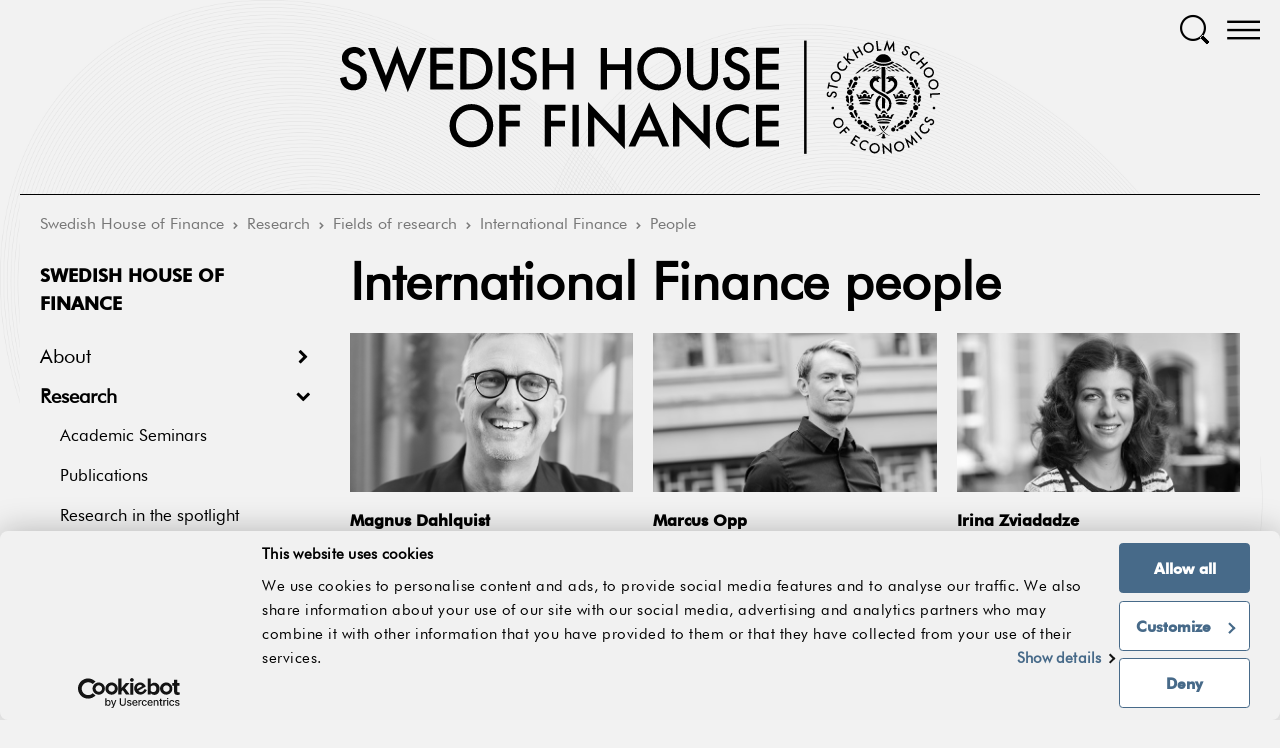

--- FILE ---
content_type: text/html; charset=utf-8
request_url: https://www.hhs.se/sv/houseoffinance/research/fields-of-research/international-finance/international-finance-people/
body_size: 11473
content:
<!DOCTYPE html>

<html lang="sv">
<head>
    <!-- Cookie bot -->
    <script id="Cookiebot" src="https://consent.cookiebot.com/uc.js" data-cbid="09bab7b8-50e8-49ab-ab03-ff16e089a552" type="text/javascript" async></script>
    <!-- End Cookie bot -->

    <!-- Google tag (gtag.js) -->

    <script async src="https://www.googletagmanager.com/gtag/js?id=G-Z0N33WQ8HP"></script>
    <script>
        window.dataLayer = window.dataLayer || [];
        function gtag() {
            dataLayer.push(arguments);
        }
        gtag('js', new Date());
        gtag('config', 'G-Z0N33WQ8HP');
    </script>    
    <!-- EndGoogle tag (gtag.js) -->


<title>People - hhs.se - Handelsh&#246;gskolan i Stockholm</title>

<meta name="viewport" content="initial-scale=1.0, user-scalable=0, minimum-scale=1.0, maximum-scale=1.0, width=device-width">

        <meta name="description" />
        <meta property="og:title" />
        <meta property="og:description" />
        <meta property="og:url" content="https://www.hhs.se/sv/houseoffinance/research/fields-of-research/international-finance/international-finance-people/" />
        <meta property="og:type" content="website" />
        <meta name="twitter:title" />
        <meta name="twitter:description" />
        <meta name="twitter:url" content="https://www.hhs.se/sv/houseoffinance/research/fields-of-research/international-finance/international-finance-people/" />
        <meta name="twitter:card" content="summary_large_image" />
            <meta property="og:image" content="https://www.hhs.se/sites/SHOF/static/images/SHOF.png" />
            <meta property="twitter:image" content="https://www.hhs.se/sites/SHOF/static/images/SHOF.png" />


<link href="/bundles/styles/shof?v=WGNy9cqFVXt-OusxMw5mNUxmsm4aRxpkhF4vx71jI7k1" rel="stylesheet"/>


<script type='text/javascript' src='https://maps.googleapis.com/maps/api/js?key=AIzaSyDX70_FlhnALcfZNLMXe9xmxbFDqEcGan8&#038;extension=.js&#038;ver=3'></script>
<script type="text/javascript" src="//ajax.googleapis.com/ajax/libs/jquery/1.11.1/jquery.min.js" data-cookieconsent="ignore"></script>
    

	<script type="text/javascript">
	!function(T,l,y){var S=T.location,k="script",D="instrumentationKey",C="ingestionendpoint",I="disableExceptionTracking",E="ai.device.",b="toLowerCase",w="crossOrigin",N="POST",e="appInsightsSDK",t=y.name||"appInsights";(y.name||T[e])&&(T[e]=t);var n=T[t]||function(d){var g=!1,f=!1,m={initialize:!0,queue:[],sv:"5",version:2,config:d};function v(e,t){var n={},a="Browser";return n[E+"id"]=a[b](),n[E+"type"]=a,n["ai.operation.name"]=S&&S.pathname||"_unknown_",n["ai.internal.sdkVersion"]="javascript:snippet_"+(m.sv||m.version),{time:function(){var e=new Date;function t(e){var t=""+e;return 1===t.length&&(t="0"+t),t}return e.getUTCFullYear()+"-"+t(1+e.getUTCMonth())+"-"+t(e.getUTCDate())+"T"+t(e.getUTCHours())+":"+t(e.getUTCMinutes())+":"+t(e.getUTCSeconds())+"."+((e.getUTCMilliseconds()/1e3).toFixed(3)+"").slice(2,5)+"Z"}(),iKey:e,name:"Microsoft.ApplicationInsights."+e.replace(/-/g,"")+"."+t,sampleRate:100,tags:n,data:{baseData:{ver:2}}}}var h=d.url||y.src;if(h){function a(e){var t,n,a,i,r,o,s,c,u,p,l;g=!0,m.queue=[],f||(f=!0,t=h,s=function(){var e={},t=d.connectionString;if(t)for(var n=t.split(";"),a=0;a<n.length;a++){var i=n[a].split("=");2===i.length&&(e[i[0][b]()]=i[1])}if(!e[C]){var r=e.endpointsuffix,o=r?e.location:null;e[C]="https://"+(o?o+".":"")+"dc."+(r||"services.visualstudio.com")}return e}(),c=s[D]||d[D]||"",u=s[C],p=u?u+"/v2/track":d.endpointUrl,(l=[]).push((n="SDK LOAD Failure: Failed to load Application Insights SDK script (See stack for details)",a=t,i=p,(o=(r=v(c,"Exception")).data).baseType="ExceptionData",o.baseData.exceptions=[{typeName:"SDKLoadFailed",message:n.replace(/\./g,"-"),hasFullStack:!1,stack:n+"\nSnippet failed to load ["+a+"] -- Telemetry is disabled\nHelp Link: https://go.microsoft.com/fwlink/?linkid=2128109\nHost: "+(S&&S.pathname||"_unknown_")+"\nEndpoint: "+i,parsedStack:[]}],r)),l.push(function(e,t,n,a){var i=v(c,"Message"),r=i.data;r.baseType="MessageData";var o=r.baseData;return o.message='AI (Internal): 99 message:"'+("SDK LOAD Failure: Failed to load Application Insights SDK script (See stack for details) ("+n+")").replace(/\"/g,"")+'"',o.properties={endpoint:a},i}(0,0,t,p)),function(e,t){if(JSON){var n=T.fetch;if(n&&!y.useXhr)n(t,{method:N,body:JSON.stringify(e),mode:"cors"});else if(XMLHttpRequest){var a=new XMLHttpRequest;a.open(N,t),a.setRequestHeader("Content-type","application/json"),a.send(JSON.stringify(e))}}}(l,p))}function i(e,t){f||setTimeout(function(){!t&&m.core||a()},500)}var e=function(){var n=l.createElement(k);n.src=h;var e=y[w];return!e&&""!==e||"undefined"==n[w]||(n[w]=e),n.onload=i,n.onerror=a,n.onreadystatechange=function(e,t){"loaded"!==n.readyState&&"complete"!==n.readyState||i(0,t)},n}();y.ld<0?l.getElementsByTagName("head")[0].appendChild(e):setTimeout(function(){l.getElementsByTagName(k)[0].parentNode.appendChild(e)},y.ld||0)}try{m.cookie=l.cookie}catch(p){}function t(e){for(;e.length;)!function(t){m[t]=function(){var e=arguments;g||m.queue.push(function(){m[t].apply(m,e)})}}(e.pop())}var n="track",r="TrackPage",o="TrackEvent";t([n+"Event",n+"PageView",n+"Exception",n+"Trace",n+"DependencyData",n+"Metric",n+"PageViewPerformance","start"+r,"stop"+r,"start"+o,"stop"+o,"addTelemetryInitializer","setAuthenticatedUserContext","clearAuthenticatedUserContext","flush"]),m.SeverityLevel={Verbose:0,Information:1,Warning:2,Error:3,Critical:4};var s=(d.extensionConfig||{}).ApplicationInsightsAnalytics||{};if(!0!==d[I]&&!0!==s[I]){var c="onerror";t(["_"+c]);var u=T[c];T[c]=function(e,t,n,a,i){var r=u&&u(e,t,n,a,i);return!0!==r&&m["_"+c]({message:e,url:t,lineNumber:n,columnNumber:a,error:i}),r},d.autoExceptionInstrumented=!0}return m}(y.cfg);function a(){y.onInit&&y.onInit(n)}(T[t]=n).queue&&0===n.queue.length?(n.queue.push(a),n.trackPageView({})):a()}(window,document,{
	src: "https://js.monitor.azure.com/scripts/b/ai.2.min.js", // The SDK URL Source
	// name: "appInsights", // Global SDK Instance name defaults to "appInsights" when not supplied
	// ld: 0, // Defines the load delay (in ms) before attempting to load the sdk. -1 = block page load and add to head. (default) = 0ms load after timeout,
	// useXhr: 1, // Use XHR instead of fetch to report failures (if available),
	crossOrigin: "anonymous", // When supplied this will add the provided value as the cross origin attribute on the script tag
	// onInit: null, // Once the application insights instance has loaded and initialized this callback function will be called with 1 argument -- the sdk instance (DO NOT ADD anything to the sdk.queue -- As they won't get called)
	cfg: { // Application Insights Configuration
		connectionString: "InstrumentationKey=42c5ea9d-a069-4222-b245-c5519e55a89d;IngestionEndpoint=https://northeurope-2.in.applicationinsights.azure.com/"
		/* ...Other Configuration Options... */
	}});
	</script>

    
    

</head>
<body>
    <!-- Google Tag Manager (noscript) -->
    <noscript>
        <iframe src="https://www.googletagmanager.com/ns.html?id=G-Z0N33WQ8HP" height="0" width="0" style="display:none;visibility:hidden"></iframe>
    </noscript>
    <!-- End Google Tag Manager (noscript) -->
    

<header class="c-header">
	<div class="c-header-menu--portable u-hide@lap-and-up">
		<a href="#" class="js-portablemenu-toggle icon-menu "></a>
	</div>
	<div class="c-header-logo">
		<a href="/en/houseoffinance/" class="logo" title="Swedish House of Finance">
			<img src="/Sites/SHOF/Static/Images/shof.svg" width="600">
		</a>
	</div>

	<div class="c-header-search">
		<a href="#" class="js-toggle-search icon-search"></a>
	</div>
	<div class="c-header-menu u-hide@lap">
		<a href="#" class="js-toggle-megamenu icon-menu visible"></a>
		<a href="#" class="js-toggle-megamenu icon-close"></a>
	</div>

	<div class="c-navigation-main u-hide@lap">
		<div class="c-navigation-main__content">
			<div class="grid__item one-whole">
				<div class="c-navigation-main-quicklinks">
					<ul>
							<li class="">
								<a href="/sv/houseoffinance/activity_report/" target=&quot;_blank&quot;>Login</a>
							</li>
							<li class="">
								<a href="/sv/houseoffinance/contact/" >Contact</a>
							</li>
					</ul>
				</div>
			</div>

    <nav class="c-navigation">
<ul class="c-navigation__items">
        <li class="c-navigation__item has-children">
            <a href="/sv/houseoffinance/about/" class="c-navigation__link has-children">About</a>
<ul class="c-navigation__items">
        <li class="c-navigation__item has-children">
            <a href="/sv/houseoffinance/about/objectives/" class="c-navigation__link has-children">Objectives</a>
        </li>
        <li class="c-navigation__item has-children">
            <a href="/sv/houseoffinance/about/organization/" class="c-navigation__link has-children">Organization</a>
        </li>
        <li class="c-navigation__item has-children">
            <a href="/sv/houseoffinance/about/people/resident/" class="c-navigation__link has-children">People</a>
        </li>
        <li class="c-navigation__item has-children">
            <a href="/sv/houseoffinance/about/partners/academic-partners/" class="c-navigation__link has-children">Partners</a>
        </li>
        <li class="c-navigation__item ">
            <a href="/sv/houseoffinance/about/job-and-visiting-opportunities/" class="c-navigation__link ">Job opportunities</a>
        </li>
        <li class="c-navigation__item ">
            <a href="/sv/houseoffinance/about/annual-reports/" class="c-navigation__link ">Annual reports</a>
        </li>
        <li class="c-navigation__item has-children">
            <a href="/sv/houseoffinance/about/women-in-finance/women-in-finance-data/" class="c-navigation__link has-children">Women in Finance</a>
        </li>
</ul>

        </li>
        <li class="c-navigation__item has-children is-expanded">
            <a href="/sv/houseoffinance/research/fields-of-research/" class="c-navigation__link has-children is-expanded">Research</a>
<ul class="c-navigation__items">
        <li class="c-navigation__item ">
            <a href="/sv/houseoffinance/outreach/academic-seminars/" class="c-navigation__link ">Academic Seminars</a>
        </li>
        <li class="c-navigation__item ">
            <a href="/sv/houseoffinance/research/publications/" class="c-navigation__link ">Publications</a>
        </li>
        <li class="c-navigation__item ">
            <a href="/sv/houseoffinance/research/featured-topics/" class="c-navigation__link ">Research in the spotlight</a>
        </li>
        <li class="c-navigation__item ">
            <a href="/sv/houseoffinance/research/disclosure-policy/" class="c-navigation__link ">Disclosure policy</a>
        </li>
</ul>

        </li>
        <li class="c-navigation__item has-children">
            <a href="/sv/houseoffinance/national-phd-program/" class="c-navigation__link has-children">National PhD program</a>
<ul class="c-navigation__items">
        <li class="c-navigation__item ">
            <a href="/sv/houseoffinance/national-phd-program/core-courses/" class="c-navigation__link ">Core courses</a>
        </li>
        <li class="c-navigation__item ">
            <a href="/sv/houseoffinance/national-phd-program/mini-courses/" class="c-navigation__link ">Mini courses</a>
        </li>
        <li class="c-navigation__item ">
            <a href="/sv/houseoffinance/national-phd-program/national-phd-visitor-program/" class="c-navigation__link ">PhD visitor program</a>
        </li>
        <li class="c-navigation__item ">
            <a href="/sv/houseoffinance/national-phd-program/national-phd-conferences/" class="c-navigation__link ">National PhD Workshops</a>
        </li>
        <li class="c-navigation__item ">
            <a href="/sv/houseoffinance/outreach/phd-seminars/" class="c-navigation__link ">PhD Seminars</a>
        </li>
        <li class="c-navigation__item ">
            <a href="/sv/houseoffinance/national-phd-program/job-market-candidates/" class="c-navigation__link ">Job market candidates</a>
        </li>
        <li class="c-navigation__item ">
            <a href="/sv/houseoffinance/national-phd-program/phd-placements/" class="c-navigation__link ">PhD Placements</a>
        </li>
</ul>

        </li>
        <li class="c-navigation__item has-children">
            <a href="/sv/houseoffinance/outreach/" class="c-navigation__link has-children">Outreach</a>
<ul class="c-navigation__items">
        <li class="c-navigation__item ">
            <a href="/sv/houseoffinance/outreach/academic-seminars/" class="c-navigation__link ">Academic seminars</a>
        </li>
        <li class="c-navigation__item ">
            <a href="/sv/houseoffinance/outreach/conferences/" class="c-navigation__link ">Conferences</a>
        </li>
        <li class="c-navigation__item ">
            <a href="/sv/houseoffinance/outreach/industry-seminars/" class="c-navigation__link ">Industry seminars</a>
        </li>
        <li class="c-navigation__item has-children">
            <a href="/sv/houseoffinance/outreach/videos/" class="c-navigation__link has-children">Videos</a>
        </li>
        <li class="c-navigation__item ">
            <a href="/sv/houseoffinance/outreach/podcasts/" class="c-navigation__link ">Podcasts</a>
        </li>
        <li class="c-navigation__item has-children">
            <a href="/sv/houseoffinance/outreach/news--press/" class="c-navigation__link has-children">News &amp; press</a>
        </li>
        <li class="c-navigation__item has-children">
            <a href="/sv/houseoffinance/outreach/data-visualization/" class="c-navigation__link has-children">Data Visualizations</a>
        </li>
</ul>

        </li>
        <li class="c-navigation__item has-children">
            <a href="/sv/houseoffinance/data-center/" class="c-navigation__link has-children">Data Center</a>
<ul class="c-navigation__items">
        <li class="c-navigation__item has-children">
            <a href="/sv/houseoffinance/data-center/shof-data-center--a-national-mission/" class="c-navigation__link has-children">SHoF Data center – a national mission</a>
        </li>
        <li class="c-navigation__item ">
            <a href="/sv/houseoffinance/data-center/fama-french-factors/" class="c-navigation__link ">Fama French Factors</a>
        </li>
        <li class="c-navigation__item has-children">
            <a href="/sv/houseoffinance/data-center/finbas-stocks/" class="c-navigation__link has-children">FinBas</a>
        </li>
        <li class="c-navigation__item has-children">
            <a href="/sv/houseoffinance/data-center/historical-archives/" class="c-navigation__link has-children">Historical Archives</a>
        </li>
        <li class="c-navigation__item has-children">
            <a href="/sv/houseoffinance/data-center/nasdaq-hft/" class="c-navigation__link has-children">NASDAQ HFT</a>
        </li>
        <li class="c-navigation__item ">
            <a href="/sv/houseoffinance/data-center/nordic-compass-shofs-esg-database/" class="c-navigation__link ">Nordic Compass, SHoF&#39;s ESG Database</a>
        </li>
        <li class="c-navigation__item ">
            <a href="/sv/houseoffinance/data-center/patlink/" class="c-navigation__link ">PAtLink</a>
        </li>
        <li class="c-navigation__item ">
            <a href="/sv/houseoffinance/data-center/serrano/" class="c-navigation__link ">Serrano</a>
        </li>
        <li class="c-navigation__item has-children">
            <a href="/sv/houseoffinance/data-center/shof-fund-data-morningstar/" class="c-navigation__link has-children">SHoF Fund Data Morningstar</a>
        </li>
        <li class="c-navigation__item ">
            <a href="/sv/houseoffinance/data-center/news/" class="c-navigation__link ">News</a>
        </li>
</ul>

        </li>
</ul>


    </nav>

		</div>
	</div>
</header>

    <nav class="c-navigation-portable  u-hide@lap-and-up">
<ul class="c-navigation-portable__level c-navigation-portable__level--1">
        <li class="c-navigation-portable__item has-children">
            <a href="/sv/houseoffinance/about/" class="c-navigation-portable__link has-children">About</a>
		        <a class="c-navigation-portable__expander" href="#"></a>
<ul class="c-navigation-portable__level c-navigation-portable__level--2">
        <li class="c-navigation-portable__item has-children">
            <a href="/sv/houseoffinance/about/objectives/" class="c-navigation-portable__link has-children">Objectives</a>
		        <a class="c-navigation-portable__expander" href="#"></a>
<ul class="c-navigation-portable__level c-navigation-portable__level--3">
        <li class="c-navigation-portable__item ">
            <a href="/sv/houseoffinance/about/objectives/our-guiding-principles2/" class="c-navigation-portable__link ">Our guiding principles</a>
        </li>
</ul>

        </li>
        <li class="c-navigation-portable__item has-children">
            <a href="/sv/houseoffinance/about/organization/" class="c-navigation-portable__link has-children">Organization</a>
		        <a class="c-navigation-portable__expander" href="#"></a>
<ul class="c-navigation-portable__level c-navigation-portable__level--3">
        <li class="c-navigation-portable__item ">
            <a href="/sv/houseoffinance/about/organization/board/" class="c-navigation-portable__link ">Board</a>
        </li>
        <li class="c-navigation-portable__item ">
            <a href="/sv/houseoffinance/about/organization/management-team/" class="c-navigation-portable__link ">Management committee</a>
        </li>
        <li class="c-navigation-portable__item ">
            <a href="/sv/houseoffinance/about/organization/shof-advisory-board/" class="c-navigation-portable__link ">SHoF advisory board</a>
        </li>
        <li class="c-navigation-portable__item ">
            <a href="/sv/houseoffinance/about/organization/scientific-advisory-board/" class="c-navigation-portable__link ">Scientific advisory board</a>
        </li>
        <li class="c-navigation-portable__item ">
            <a href="/sv/houseoffinance/about/organization/department-of-finance/" class="c-navigation-portable__link ">Department of Finance SSE</a>
        </li>
</ul>

        </li>
        <li class="c-navigation-portable__item has-children">
            <a href="/sv/houseoffinance/about/people/resident/" class="c-navigation-portable__link has-children">People</a>
		        <a class="c-navigation-portable__expander" href="#"></a>
<ul class="c-navigation-portable__level c-navigation-portable__level--3">
        <li class="c-navigation-portable__item ">
            <a href="/sv/houseoffinance/about/people/resident/" class="c-navigation-portable__link ">Resident researchers</a>
        </li>
        <li class="c-navigation-portable__item ">
            <a href="/sv/houseoffinance/about/people/academic-partner-universities-visitors/" class="c-navigation-portable__link ">Academic partner visitors</a>
        </li>
        <li class="c-navigation-portable__item ">
            <a href="/sv/houseoffinance/about/people/affiliated-research-fellow/" class="c-navigation-portable__link ">Affiliated researchers</a>
        </li>
        <li class="c-navigation-portable__item ">
            <a href="/sv/houseoffinance/about/people/postdoctoral-fellows/" class="c-navigation-portable__link ">Postdoctoral fellows</a>
        </li>
        <li class="c-navigation-portable__item ">
            <a href="/sv/houseoffinance/about/people/research-assistants/" class="c-navigation-portable__link ">Research assistants</a>
        </li>
        <li class="c-navigation-portable__item ">
            <a href="/sv/houseoffinance/national-phd-program/job-market-candidates/" class="c-navigation-portable__link ">Job market candidates</a>
        </li>
        <li class="c-navigation-portable__item ">
            <a href="/sv/houseoffinance/about/people/PhD-Student/" class="c-navigation-portable__link ">PhD students</a>
        </li>
        <li class="c-navigation-portable__item ">
            <a href="/sv/houseoffinance/about/people/admin/" class="c-navigation-portable__link ">Admininistration</a>
        </li>
        <li class="c-navigation-portable__item ">
            <a href="/sv/houseoffinance/about/people/outreach/" class="c-navigation-portable__link ">Outreach</a>
        </li>
        <li class="c-navigation-portable__item ">
            <a href="/sv/houseoffinance/about/people/research-data-center/" class="c-navigation-portable__link ">Data center</a>
        </li>
        <li class="c-navigation-portable__item ">
            <a href="/sv/houseoffinance/about/people/advisors/" class="c-navigation-portable__link ">Advisors</a>
        </li>
</ul>

        </li>
        <li class="c-navigation-portable__item has-children">
            <a href="/sv/houseoffinance/about/partners/academic-partners/" class="c-navigation-portable__link has-children">Partners</a>
		        <a class="c-navigation-portable__expander" href="#"></a>
<ul class="c-navigation-portable__level c-navigation-portable__level--3">
        <li class="c-navigation-portable__item ">
            <a href="/sv/houseoffinance/about/partners/academic-partners/" class="c-navigation-portable__link ">Academic partners</a>
        </li>
        <li class="c-navigation-portable__item ">
            <a href="/sv/houseoffinance/about/partners/institutional-partners/" class="c-navigation-portable__link ">Partners</a>
        </li>
</ul>

        </li>
        <li class="c-navigation-portable__item ">
            <a href="/sv/houseoffinance/about/job-and-visiting-opportunities/" class="c-navigation-portable__link ">Job opportunities</a>
        </li>
        <li class="c-navigation-portable__item ">
            <a href="/sv/houseoffinance/about/annual-reports/" class="c-navigation-portable__link ">Annual reports</a>
        </li>
        <li class="c-navigation-portable__item has-children">
            <a href="/sv/houseoffinance/about/women-in-finance/women-in-finance-data/" class="c-navigation-portable__link has-children">Women in Finance</a>
		        <a class="c-navigation-portable__expander" href="#"></a>
<ul class="c-navigation-portable__level c-navigation-portable__level--3">
        <li class="c-navigation-portable__item ">
            <a href="/sv/houseoffinance/about/women-in-finance/events/" class="c-navigation-portable__link ">Events</a>
        </li>
        <li class="c-navigation-portable__item ">
            <a href="/sv/houseoffinance/about/women-in-finance/videos--podcasts/" class="c-navigation-portable__link ">Videos &amp; podcasts</a>
        </li>
        <li class="c-navigation-portable__item ">
            <a href="/sv/houseoffinance/about/women-in-finance/featured-research/" class="c-navigation-portable__link ">Featured research</a>
        </li>
        <li class="c-navigation-portable__item ">
            <a href="/sv/houseoffinance/about/women-in-finance/news--press/" class="c-navigation-portable__link ">News &amp; press</a>
        </li>
        <li class="c-navigation-portable__item ">
            <a href="/sv/houseoffinance/about/women-in-finance/women-in-finance-data/" class="c-navigation-portable__link ">Women in Finance Data</a>
        </li>
</ul>

        </li>
</ul>

        </li>
        <li class="c-navigation-portable__item has-children is-expanded">
            <a href="/sv/houseoffinance/research/fields-of-research/" class="c-navigation-portable__link has-children is-expanded">Research</a>
		        <a class="c-navigation-portable__expander" href="#"></a>
<ul class="c-navigation-portable__level c-navigation-portable__level--2">
        <li class="c-navigation-portable__item ">
            <a href="/sv/houseoffinance/outreach/academic-seminars/" class="c-navigation-portable__link ">Academic Seminars</a>
        </li>
        <li class="c-navigation-portable__item ">
            <a href="/sv/houseoffinance/research/publications/" class="c-navigation-portable__link ">Publications</a>
        </li>
        <li class="c-navigation-portable__item ">
            <a href="/sv/houseoffinance/research/featured-topics/" class="c-navigation-portable__link ">Research in the spotlight</a>
        </li>
        <li class="c-navigation-portable__item ">
            <a href="/sv/houseoffinance/research/disclosure-policy/" class="c-navigation-portable__link ">Disclosure policy</a>
        </li>
</ul>

        </li>
        <li class="c-navigation-portable__item has-children">
            <a href="/sv/houseoffinance/national-phd-program/" class="c-navigation-portable__link has-children">National PhD program</a>
		        <a class="c-navigation-portable__expander" href="#"></a>
<ul class="c-navigation-portable__level c-navigation-portable__level--2">
        <li class="c-navigation-portable__item ">
            <a href="/sv/houseoffinance/national-phd-program/core-courses/" class="c-navigation-portable__link ">Core courses</a>
        </li>
        <li class="c-navigation-portable__item ">
            <a href="/sv/houseoffinance/national-phd-program/mini-courses/" class="c-navigation-portable__link ">Mini courses</a>
        </li>
        <li class="c-navigation-portable__item ">
            <a href="/sv/houseoffinance/national-phd-program/national-phd-visitor-program/" class="c-navigation-portable__link ">PhD visitor program</a>
        </li>
        <li class="c-navigation-portable__item ">
            <a href="/sv/houseoffinance/national-phd-program/national-phd-conferences/" class="c-navigation-portable__link ">National PhD Workshops</a>
        </li>
        <li class="c-navigation-portable__item ">
            <a href="/sv/houseoffinance/outreach/phd-seminars/" class="c-navigation-portable__link ">PhD Seminars</a>
        </li>
        <li class="c-navigation-portable__item ">
            <a href="/sv/houseoffinance/national-phd-program/job-market-candidates/" class="c-navigation-portable__link ">Job market candidates</a>
        </li>
        <li class="c-navigation-portable__item ">
            <a href="/sv/houseoffinance/national-phd-program/phd-placements/" class="c-navigation-portable__link ">PhD Placements</a>
        </li>
</ul>

        </li>
        <li class="c-navigation-portable__item has-children">
            <a href="/sv/houseoffinance/outreach/" class="c-navigation-portable__link has-children">Outreach</a>
		        <a class="c-navigation-portable__expander" href="#"></a>
<ul class="c-navigation-portable__level c-navigation-portable__level--2">
        <li class="c-navigation-portable__item ">
            <a href="/sv/houseoffinance/outreach/academic-seminars/" class="c-navigation-portable__link ">Academic seminars</a>
        </li>
        <li class="c-navigation-portable__item ">
            <a href="/sv/houseoffinance/outreach/conferences/" class="c-navigation-portable__link ">Conferences</a>
        </li>
        <li class="c-navigation-portable__item ">
            <a href="/sv/houseoffinance/outreach/industry-seminars/" class="c-navigation-portable__link ">Industry seminars</a>
        </li>
        <li class="c-navigation-portable__item has-children">
            <a href="/sv/houseoffinance/outreach/videos/" class="c-navigation-portable__link has-children">Videos</a>
		        <a class="c-navigation-portable__expander" href="#"></a>
<ul class="c-navigation-portable__level c-navigation-portable__level--3">
        <li class="c-navigation-portable__item ">
            <a href="/sv/houseoffinance/outreach/videos/interviews-by-swedish-house-of-finance/" class="c-navigation-portable__link ">Interviews by Swedish House of Finance</a>
        </li>
        <li class="c-navigation-portable__item ">
            <a href="/sv/houseoffinance/outreach/videos/snsshof-finance-panels-videos/" class="c-navigation-portable__link ">SNS/SHoF Finance panels videos</a>
        </li>
        <li class="c-navigation-portable__item ">
            <a href="/sv/houseoffinance/outreach/videos/seminar-videos/" class="c-navigation-portable__link ">Seminar videos</a>
        </li>
        <li class="c-navigation-portable__item ">
            <a href="/sv/houseoffinance/outreach/videos/conference-videos/" class="c-navigation-portable__link ">Conference videos</a>
        </li>
        <li class="c-navigation-portable__item ">
            <a href="/sv/houseoffinance/outreach/videos/annual-conference-videos/" class="c-navigation-portable__link ">Annual Conference videos</a>
        </li>
</ul>

        </li>
        <li class="c-navigation-portable__item ">
            <a href="/sv/houseoffinance/outreach/podcasts/" class="c-navigation-portable__link ">Podcasts</a>
        </li>
        <li class="c-navigation-portable__item has-children">
            <a href="/sv/houseoffinance/outreach/news--press/" class="c-navigation-portable__link has-children">News &amp; press</a>
		        <a class="c-navigation-portable__expander" href="#"></a>
<ul class="c-navigation-portable__level c-navigation-portable__level--3">
        <li class="c-navigation-portable__item ">
            <a href="/sv/houseoffinance/outreach/news--press/news/" class="c-navigation-portable__link ">News</a>
        </li>
        <li class="c-navigation-portable__item ">
            <a href="/sv/houseoffinance/outreach/news--press/in-the-press/" class="c-navigation-portable__link ">In the press</a>
        </li>
        <li class="c-navigation-portable__item ">
            <a href="/sv/houseoffinance/outreach/news--press/newsletters/" class="c-navigation-portable__link ">Newsletters</a>
        </li>
</ul>

        </li>
        <li class="c-navigation-portable__item has-children">
            <a href="/sv/houseoffinance/outreach/data-visualization/" class="c-navigation-portable__link has-children">Data Visualizations</a>
		        <a class="c-navigation-portable__expander" href="#"></a>
<ul class="c-navigation-portable__level c-navigation-portable__level--3">
        <li class="c-navigation-portable__item ">
            <a href="/sv/houseoffinance/outreach/data-visualization/scrolly--portfolio-choices/" class="c-navigation-portable__link ">Why the Rich Get Rich: New Research Shows It’s About Risk Attitudes and Patience</a>
        </li>
        <li class="c-navigation-portable__item has-children">
            <a href="/sv/houseoffinance/outreach/data-visualization/the-susy-monitor/" class="c-navigation-portable__link has-children">The SUSY Monitor</a>
		        <a class="c-navigation-portable__expander" href="#"></a>
<ul class="c-navigation-portable__level c-navigation-portable__level--1">
</ul>

        </li>
        <li class="c-navigation-portable__item ">
            <a href="/sv/houseoffinance/outreach/data-visualization/how-financial-education-transformed-corporate-decision-making-in-mozambique/" class="c-navigation-portable__link ">How Financial Education Transformed Corporate Decision-Making in Mozambique</a>
        </li>
        <li class="c-navigation-portable__item ">
            <a href="https://interactive.houseoffinance.se/articles/does-carbon-pricing-work" class="c-navigation-portable__link ">Does Carbon Pricing Work? Evidence from Swedish Firms</a>
        </li>
        <li class="c-navigation-portable__item ">
            <a href="https://interactive.houseoffinance.se/articles/designing-a-carbon-tax-policy-that-works" class="c-navigation-portable__link ">Designing a Carbon Tax Policy That Works</a>
        </li>
        <li class="c-navigation-portable__item ">
            <a href="/sv/houseoffinance/outreach/data-visualization/women-in-finance-data/" class="c-navigation-portable__link ">Women in Finance Data</a>
        </li>
</ul>

        </li>
</ul>

        </li>
        <li class="c-navigation-portable__item has-children">
            <a href="/sv/houseoffinance/data-center/" class="c-navigation-portable__link has-children">Data Center</a>
		        <a class="c-navigation-portable__expander" href="#"></a>
<ul class="c-navigation-portable__level c-navigation-portable__level--2">
        <li class="c-navigation-portable__item has-children">
            <a href="/sv/houseoffinance/data-center/shof-data-center--a-national-mission/" class="c-navigation-portable__link has-children">SHoF Data center – a national mission</a>
		        <a class="c-navigation-portable__expander" href="#"></a>
<ul class="c-navigation-portable__level c-navigation-portable__level--3">
        <li class="c-navigation-portable__item ">
            <a href="/sv/houseoffinance/data-center/shof-data-center--a-national-mission/terms-and-conditions/" class="c-navigation-portable__link ">Terms and conditions</a>
        </li>
</ul>

        </li>
        <li class="c-navigation-portable__item ">
            <a href="/sv/houseoffinance/data-center/fama-french-factors/" class="c-navigation-portable__link ">Fama French Factors</a>
        </li>
        <li class="c-navigation-portable__item has-children">
            <a href="/sv/houseoffinance/data-center/finbas-stocks/" class="c-navigation-portable__link has-children">FinBas</a>
		        <a class="c-navigation-portable__expander" href="#"></a>
<ul class="c-navigation-portable__level c-navigation-portable__level--3">
        <li class="c-navigation-portable__item ">
            <a href="/sv/houseoffinance/data-center/finbas-stocks/stocks-timeseries/" class="c-navigation-portable__link ">Stocks Timeseries</a>
        </li>
        <li class="c-navigation-portable__item ">
            <a href="/sv/houseoffinance/data-center/finbas-stocks/indices-timeseries/" class="c-navigation-portable__link ">Indices Timeseries</a>
        </li>
</ul>

        </li>
        <li class="c-navigation-portable__item has-children">
            <a href="/sv/houseoffinance/data-center/historical-archives/" class="c-navigation-portable__link has-children">Historical Archives</a>
		        <a class="c-navigation-portable__expander" href="#"></a>
<ul class="c-navigation-portable__level c-navigation-portable__level--3">
        <li class="c-navigation-portable__item ">
            <a href="/sv/houseoffinance/data-center/historical-archives/stocks-list-archive/" class="c-navigation-portable__link ">Stocks list archive</a>
        </li>
        <li class="c-navigation-portable__item ">
            <a href="/sv/houseoffinance/data-center/historical-archives/annual-reports-archive/" class="c-navigation-portable__link ">Annual reports archive</a>
        </li>
        <li class="c-navigation-portable__item ">
            <a href="/sv/houseoffinance/data-center/historical-archives/affarsvarlden-archive/" class="c-navigation-portable__link ">Aff&#228;rsv&#228;rlden Archive</a>
        </li>
        <li class="c-navigation-portable__item ">
            <a href="/sv/houseoffinance/data-center/historical-archives/owners-and-power/" class="c-navigation-portable__link ">Owners and Power</a>
        </li>
</ul>

        </li>
        <li class="c-navigation-portable__item has-children">
            <a href="/sv/houseoffinance/data-center/nasdaq-hft/" class="c-navigation-portable__link has-children">NASDAQ HFT</a>
		        <a class="c-navigation-portable__expander" href="#"></a>
<ul class="c-navigation-portable__level c-navigation-portable__level--3">
        <li class="c-navigation-portable__item ">
            <a href="/sv/houseoffinance/data-center/nasdaq-hft/reconstructed-order-book/" class="c-navigation-portable__link ">Reconstructed Order Book</a>
        </li>
        <li class="c-navigation-portable__item ">
            <a href="/sv/houseoffinance/data-center/nasdaq-hft/nordic-market-quality/" class="c-navigation-portable__link ">Nordic Market Quality</a>
        </li>
</ul>

        </li>
        <li class="c-navigation-portable__item ">
            <a href="/sv/houseoffinance/data-center/nordic-compass-shofs-esg-database/" class="c-navigation-portable__link ">Nordic Compass, SHoF&#39;s ESG Database</a>
        </li>
        <li class="c-navigation-portable__item ">
            <a href="/sv/houseoffinance/data-center/patlink/" class="c-navigation-portable__link ">PAtLink</a>
        </li>
        <li class="c-navigation-portable__item ">
            <a href="/sv/houseoffinance/data-center/serrano/" class="c-navigation-portable__link ">Serrano</a>
        </li>
        <li class="c-navigation-portable__item has-children">
            <a href="/sv/houseoffinance/data-center/shof-fund-data-morningstar/" class="c-navigation-portable__link has-children">SHoF Fund Data Morningstar</a>
		        <a class="c-navigation-portable__expander" href="#"></a>
<ul class="c-navigation-portable__level c-navigation-portable__level--3">
        <li class="c-navigation-portable__item ">
            <a href="/sv/houseoffinance/data-center/shof-fund-data-morningstar/valuations-daily-tna-and-net-flow-by-fund-and-fund-share-class/" class="c-navigation-portable__link ">Valuations: Daily TNA and net flow by fund and fund share class</a>
        </li>
        <li class="c-navigation-portable__item ">
            <a href="/sv/houseoffinance/data-center/shof-fund-data-morningstar/re-invested-prices-dividends-re-invested-prices/" class="c-navigation-portable__link ">Re-invested Prices: Dividends re-invested prices</a>
        </li>
        <li class="c-navigation-portable__item ">
            <a href="/sv/houseoffinance/data-center/shof-fund-data-morningstar/splitsfund-split-date-and-split-ratio/" class="c-navigation-portable__link ">Splits:&#160;Fund split date and split ratio</a>
        </li>
        <li class="c-navigation-portable__item ">
            <a href="/sv/houseoffinance/data-center/shof-fund-data-morningstar/dividends-fund-dividends/" class="c-navigation-portable__link ">Dividends: Fund dividends</a>
        </li>
        <li class="c-navigation-portable__item ">
            <a href="/sv/houseoffinance/data-center/shof-fund-data-morningstar/prices-fund-daily-prices/" class="c-navigation-portable__link ">Prices: Fund daily prices</a>
        </li>
</ul>

        </li>
        <li class="c-navigation-portable__item ">
            <a href="/sv/houseoffinance/data-center/news/" class="c-navigation-portable__link ">News</a>
        </li>
</ul>

        </li>
</ul>


        
        
						
        <ul class="c-navigation-portable__quicklinks">
			    <li class="">
				    <a href="/sv/houseoffinance/activity_report/" target=&quot;_blank&quot;>Login</a>
			    </li>
			    <li class="">
				    <a href="/sv/houseoffinance/contact/" >Contact</a>
			    </li>
        </ul>
    </nav>




<form action="/sv/houseoffinance/search/" method="get">
	<div class="c-search-quick">
		<div class="c-search-quick__wrapper">
			<a href="#" class="js-toggle-search c-search-quick__close icon-plus icon-rotate"></a>
			<div class="c-search-quick__textbox">
				<a href="#" class="js-search-clear search__clear"><img src="/Sites/SHOF/Static/Images/radera-kryss.svg" /></a>

				<span>
					<input name="query" type="text" placeholder="Search" autocomplete="off" />
				</span>

				<button class="icon-search" type="submit"></button>

			</div>
		</div>
	</div>
</form>


    


<main class="c-page">
    

<div class="c-page-section">
    <div class="c-page-content">
    <div class="c-page-breadcrumb u-hide@portable">
        <ul>
                <li class=""><a href="/sv/houseoffinance/">Swedish House of Finance</a></li>
                <li class="icon-right-arrow"><a href="/sv/houseoffinance/research/fields-of-research/">Research</a></li>
                <li class="icon-right-arrow"><a href="/sv/houseoffinance/research/fields-of-research/">Fields of research</a></li>
                <li class="icon-right-arrow"><a href="/sv/houseoffinance/research/fields-of-research/international-finance/">International Finance</a></li>
                <li class="icon-right-arrow"><a href="/sv/houseoffinance/research/fields-of-research/international-finance/international-finance-people/">People</a></li>
        </ul>
    </div>

        


<div class="grid grid--thick-gutter">
    <div class="grid__item one-quarter u-hide@lap">
    <nav class="c-navigation-sub">
        <div class="c-navigation-sub">
            <a href="/sv/houseoffinance/" class="c-navigation-sub__parentlink">Swedish House of Finance</a>
        </div>
<ul>
        <li class="">
            <a href="/sv/houseoffinance/about/" class="has-children icon-right-arrow">About</a>
        </li>
        <li class="is-expanded">
            <a href="/sv/houseoffinance/research/fields-of-research/" class="has-children icon-down-arrow is-expanded">Research</a>
<ul>
        <li class="">
            <a href="/sv/houseoffinance/outreach/academic-seminars/" class="">Academic Seminars</a>
        </li>
        <li class="">
            <a href="/sv/houseoffinance/research/publications/" class="">Publications</a>
        </li>
        <li class="">
            <a href="/sv/houseoffinance/research/featured-topics/" class="">Research in the spotlight</a>
        </li>
        <li class="">
            <a href="/sv/houseoffinance/research/disclosure-policy/" class="">Disclosure policy</a>
        </li>
</ul>

        </li>
        <li class="">
            <a href="/sv/houseoffinance/national-phd-program/" class="has-children icon-right-arrow">National PhD program</a>
        </li>
        <li class="">
            <a href="/sv/houseoffinance/outreach/" class="has-children icon-right-arrow">Outreach</a>
        </li>
        <li class="">
            <a href="/sv/houseoffinance/data-center/" class="has-children icon-right-arrow">Data Center</a>
        </li>
</ul>


    </nav>

    </div>
    <div class="grid__item three-quarters lap-one-whole portable-one-whole print-one-whole">
        

<article class="c-article">
    <div class="c-article-content">
        <h1>International Finance people</h1>
    </div>
    <div class="c-article-collection">
        <div class="grid"><div class="grid__item one-third palm-one-whole"><div class="c-module c-module-image c-module--transparent">
        <a href="/sv/houseoffinance/about/people/people-container/magnus-dahlquist/" >
                    <img src="/globalassets/swedish-house-of-finance/bilder/staff/faculty/magnus-dahlquist/dahlquist_magnus-7162-x-4780.png?width=583&amp;height=328&amp;mode=crop" class="c-module-content__image0" />
    <div class="c-module-content c-module-content--black">
        <div class="c-module-content__heading">Magnus Dahlquist</div>
        <div class="c-module-content__mainbody"><p>Professor</p></div>
            <div class="c-module-content__link">
                <p class="link icon-right-arrow icon-right">Read more</p>
            </div>
    </div>

        </a>
</div>

</div><div class="grid__item one-third palm-one-whole"><div class="c-module c-module-image c-module--transparent">
        <a href="/sv/houseoffinance/about/people/people-container/marcus-opp/" >
                    <img src="/globalassets/swedish-house-of-finance/bilder/staff/faculty/marcus-opp/opp_marcus-5602-x-3735.jpg?width=583&amp;height=328&amp;mode=crop" class="c-module-content__image0" />
    <div class="c-module-content c-module-content--black">
        <div class="c-module-content__heading">Marcus Opp</div>
        <div class="c-module-content__mainbody"><p>Professor</p></div>
            <div class="c-module-content__link">
                <p class="link icon-right-arrow icon-right">Read more</p>
            </div>
    </div>

        </a>
</div>

</div><div class="grid__item one-third palm-one-whole"><div class="c-module c-module-image c-module--transparent">
        <a href="/sv/houseoffinance/about/people/people-container/irina-zviadadze/" >
                    <img src="/globalassets/swedish-house-of-finance/bilder/staff/faculty/irina-zviadadze/zviadadze_irina-4867-x-4341.jpg?width=583&amp;height=328&amp;mode=crop" class="c-module-content__image0" />
    <div class="c-module-content c-module-content--black">
        <div class="c-module-content__heading">Irina Zviadadze</div>
        <div class="c-module-content__mainbody"><p>Associate Professor of Finance, HEC Paris<br />Bertil Danielsson, visiting Professor</p></div>
            <div class="c-module-content__link">
                <p class="link icon-right-arrow icon-right">Read more</p>
            </div>
    </div>

        </a>
</div>

</div></div>
    </div>
</article>

    </div>
    <div class="grid__item one-whole">
        
    </div>
</div>




    </div>
</div>





</main>






<footer class="c-footer">
    <nav class="c-navigation">
<ul class="c-navigation__items">
        <li class="c-navigation__item has-children">
            <a href="/sv/houseoffinance/about/" class="c-navigation__link has-children">About</a>
<ul class="c-navigation__items">
        <li class="c-navigation__item has-children">
            <a href="/sv/houseoffinance/about/objectives/" class="c-navigation__link has-children">Objectives</a>
        </li>
        <li class="c-navigation__item has-children">
            <a href="/sv/houseoffinance/about/organization/" class="c-navigation__link has-children">Organization</a>
        </li>
        <li class="c-navigation__item has-children">
            <a href="/sv/houseoffinance/about/people/resident/" class="c-navigation__link has-children">People</a>
        </li>
        <li class="c-navigation__item has-children">
            <a href="/sv/houseoffinance/about/partners/academic-partners/" class="c-navigation__link has-children">Partners</a>
        </li>
        <li class="c-navigation__item ">
            <a href="/sv/houseoffinance/about/job-and-visiting-opportunities/" class="c-navigation__link ">Job opportunities</a>
        </li>
        <li class="c-navigation__item ">
            <a href="/sv/houseoffinance/about/annual-reports/" class="c-navigation__link ">Annual reports</a>
        </li>
        <li class="c-navigation__item has-children">
            <a href="/sv/houseoffinance/about/women-in-finance/women-in-finance-data/" class="c-navigation__link has-children">Women in Finance</a>
        </li>
</ul>

        </li>
        <li class="c-navigation__item has-children is-expanded">
            <a href="/sv/houseoffinance/research/fields-of-research/" class="c-navigation__link has-children is-expanded">Research</a>
<ul class="c-navigation__items">
        <li class="c-navigation__item ">
            <a href="/sv/houseoffinance/outreach/academic-seminars/" class="c-navigation__link ">Academic Seminars</a>
        </li>
        <li class="c-navigation__item ">
            <a href="/sv/houseoffinance/research/publications/" class="c-navigation__link ">Publications</a>
        </li>
        <li class="c-navigation__item ">
            <a href="/sv/houseoffinance/research/featured-topics/" class="c-navigation__link ">Research in the spotlight</a>
        </li>
        <li class="c-navigation__item ">
            <a href="/sv/houseoffinance/research/disclosure-policy/" class="c-navigation__link ">Disclosure policy</a>
        </li>
</ul>

        </li>
        <li class="c-navigation__item has-children">
            <a href="/sv/houseoffinance/national-phd-program/" class="c-navigation__link has-children">National PhD program</a>
<ul class="c-navigation__items">
        <li class="c-navigation__item ">
            <a href="/sv/houseoffinance/national-phd-program/core-courses/" class="c-navigation__link ">Core courses</a>
        </li>
        <li class="c-navigation__item ">
            <a href="/sv/houseoffinance/national-phd-program/mini-courses/" class="c-navigation__link ">Mini courses</a>
        </li>
        <li class="c-navigation__item ">
            <a href="/sv/houseoffinance/national-phd-program/national-phd-visitor-program/" class="c-navigation__link ">PhD visitor program</a>
        </li>
        <li class="c-navigation__item ">
            <a href="/sv/houseoffinance/national-phd-program/national-phd-conferences/" class="c-navigation__link ">National PhD Workshops</a>
        </li>
        <li class="c-navigation__item ">
            <a href="/sv/houseoffinance/outreach/phd-seminars/" class="c-navigation__link ">PhD Seminars</a>
        </li>
        <li class="c-navigation__item ">
            <a href="/sv/houseoffinance/national-phd-program/job-market-candidates/" class="c-navigation__link ">Job market candidates</a>
        </li>
        <li class="c-navigation__item ">
            <a href="/sv/houseoffinance/national-phd-program/phd-placements/" class="c-navigation__link ">PhD Placements</a>
        </li>
</ul>

        </li>
        <li class="c-navigation__item has-children">
            <a href="/sv/houseoffinance/outreach/" class="c-navigation__link has-children">Outreach</a>
<ul class="c-navigation__items">
        <li class="c-navigation__item ">
            <a href="/sv/houseoffinance/outreach/academic-seminars/" class="c-navigation__link ">Academic seminars</a>
        </li>
        <li class="c-navigation__item ">
            <a href="/sv/houseoffinance/outreach/conferences/" class="c-navigation__link ">Conferences</a>
        </li>
        <li class="c-navigation__item ">
            <a href="/sv/houseoffinance/outreach/industry-seminars/" class="c-navigation__link ">Industry seminars</a>
        </li>
        <li class="c-navigation__item has-children">
            <a href="/sv/houseoffinance/outreach/videos/" class="c-navigation__link has-children">Videos</a>
        </li>
        <li class="c-navigation__item ">
            <a href="/sv/houseoffinance/outreach/podcasts/" class="c-navigation__link ">Podcasts</a>
        </li>
        <li class="c-navigation__item has-children">
            <a href="/sv/houseoffinance/outreach/news--press/" class="c-navigation__link has-children">News &amp; press</a>
        </li>
        <li class="c-navigation__item has-children">
            <a href="/sv/houseoffinance/outreach/data-visualization/" class="c-navigation__link has-children">Data Visualizations</a>
        </li>
</ul>

        </li>
        <li class="c-navigation__item has-children">
            <a href="/sv/houseoffinance/data-center/" class="c-navigation__link has-children">Data Center</a>
<ul class="c-navigation__items">
        <li class="c-navigation__item has-children">
            <a href="/sv/houseoffinance/data-center/shof-data-center--a-national-mission/" class="c-navigation__link has-children">SHoF Data center – a national mission</a>
        </li>
        <li class="c-navigation__item ">
            <a href="/sv/houseoffinance/data-center/fama-french-factors/" class="c-navigation__link ">Fama French Factors</a>
        </li>
        <li class="c-navigation__item has-children">
            <a href="/sv/houseoffinance/data-center/finbas-stocks/" class="c-navigation__link has-children">FinBas</a>
        </li>
        <li class="c-navigation__item has-children">
            <a href="/sv/houseoffinance/data-center/historical-archives/" class="c-navigation__link has-children">Historical Archives</a>
        </li>
        <li class="c-navigation__item has-children">
            <a href="/sv/houseoffinance/data-center/nasdaq-hft/" class="c-navigation__link has-children">NASDAQ HFT</a>
        </li>
        <li class="c-navigation__item ">
            <a href="/sv/houseoffinance/data-center/nordic-compass-shofs-esg-database/" class="c-navigation__link ">Nordic Compass, SHoF&#39;s ESG Database</a>
        </li>
        <li class="c-navigation__item ">
            <a href="/sv/houseoffinance/data-center/patlink/" class="c-navigation__link ">PAtLink</a>
        </li>
        <li class="c-navigation__item ">
            <a href="/sv/houseoffinance/data-center/serrano/" class="c-navigation__link ">Serrano</a>
        </li>
        <li class="c-navigation__item has-children">
            <a href="/sv/houseoffinance/data-center/shof-fund-data-morningstar/" class="c-navigation__link has-children">SHoF Fund Data Morningstar</a>
        </li>
        <li class="c-navigation__item ">
            <a href="/sv/houseoffinance/data-center/news/" class="c-navigation__link ">News</a>
        </li>
</ul>

        </li>
</ul>


    </nav>

    <div class="c-footer-info">
            <p>Swedish House of Finance</p>
                    <a href="https://goo.gl/maps/9koKZzJ9LihyauiE9" target="_blank"><p>Bertil Ohlins gata 4, 113 50 Stockholm</p></a>
                    <a href="mailto:info@houseoffinance.se" class="c-footer-info__email">info@houseoffinance.se</a>
                    <a href="tel:+46 8 736 91 00" class="c-footer-info__tel">+46 8 736 91 00</a>
        </div>
    <div class="c-footer-social">
            <a href="https://www.linkedin.com/company/swedish-house-of-finance" title="LinkedIn"><img src="/Sites/SHOF/Static/Images/Linkedin.svg" /></a>
                            <a href="https://www.hhs.se/sv/houseoffinance/subscribe/" title="Subscribe"><img src="/Sites/SHOF/Static/Images/Nyhetsbrev_Ny.svg" alt="Subscribe" /></a>
                    <a href="https://www.hhs.se/sv/houseoffinance/contact/" title="Contact" alt="Contact"><img src="/Sites/SHOF/Static/Images/Contact_icon.svg" /></a>
    </div>
</footer>


    
    
    
    



    <script src='/bundles/scripts/shof?v=TwbAt7RiK60TpVMdtO9mBy7sZM3tuXfM_DJW8sYxmBw1' data-cookieconsent="ignore" type="text/javascript"></script>

    
    
    
    



    <script type="text/javascript" src="https://dl.episerver.net/13.6.1/epi-util/find.js"></script>
<script type="text/javascript">
if(typeof FindApi === 'function'){var api = new FindApi();api.setApplicationUrl('/');api.setServiceApiBaseUrl('/find_v2/');api.processEventFromCurrentUri();api.bindWindowEvents();api.bindAClickEvent();api.sendBufferedEvents();}
</script>

</body>
</html>

--- FILE ---
content_type: image/svg+xml
request_url: https://www.hhs.se/Sites/SHOF/Static/Images/Contact_icon.svg
body_size: 744
content:
<svg width="29" height="29" viewBox="0 0 29 29" fill="none" xmlns="http://www.w3.org/2000/svg">
<path d="M14.5 29C22.5081 29 29 22.5081 29 14.5C29 6.49187 22.5081 0 14.5 0C6.49187 0 0 6.49187 0 14.5C0 22.5081 6.49187 29 14.5 29Z" fill="black"/>
<path d="M22.8137 9.30371L17.6453 14.3572L22.8137 19.4107C22.9329 19.1684 23 18.8956 23 18.6072V10.1072C23 9.81883 22.9329 9.54601 22.8137 9.30371V9.30371Z" fill="white"/>
<path d="M21.9453 8.4544C21.7122 8.34612 21.4525 8.28568 21.1786 8.28568H7.82148C7.54759 8.28568 7.28792 8.34612 7.05482 8.4544L13.9741 15.22C14.2749 15.5141 14.7251 15.5141 15.0258 15.22L21.9453 8.4544Z" fill="white"/>
<path d="M6.18628 9.30371L11.3546 14.3572L6.18628 19.4107C6.06702 19.1684 5.99994 18.8956 5.99994 18.6072V10.1072C5.99994 9.81883 6.06702 9.54601 6.18628 9.30371V9.30371Z" fill="white"/>
<path d="M7.05472 20.26L12.2231 15.2065L13.125 16.0884C13.8977 16.8439 15.1019 16.8439 15.8747 16.0884L16.7766 15.2065L21.9449 20.26C21.7118 20.3683 21.4522 20.4287 21.1783 20.4287H7.82118C7.54729 20.4287 7.28762 20.3683 7.05451 20.26H7.05472Z" fill="white"/>
</svg>


--- FILE ---
content_type: image/svg+xml
request_url: https://www.hhs.se/Sites/SHOF/Static/Images/shof.svg
body_size: 25578
content:
<svg xmlns:rdf="http://www.w3.org/1999/02/22-rdf-syntax-ns#" xmlns="http://www.w3.org/2000/svg" enable-background="new 0 0 1190.6 841.9" xml:space="preserve" viewBox="0 0 712.59999 135.5" height="135.5" width="712.6" version="1.1" y="0px" x="0px" xmlns:cc="http://creativecommons.org/ns#" xmlns:dc="http://purl.org/dc/elements/1.1/"><path d="m654.7 24.5c-0.2-1.4-1-2.9-1.5-3.7-2.6-3.2-5.8-4.3-9.5-3.8s-6.8 3.9-7.8 7.3c5.4 3.3 13.6 3.6 18.8 0.2z"/><path d="m632.3 26.3 0.2 0.2c1.2 0.8 2.3 1.5 3.6 2.1 6.8 3.6 16.5 2.7 22.3-2.1-0.9-0.4-1.9-0.8-2.8-0.9-5.4 3.6-13.9 3.7-19.5 0.3-0.6-0.2-0.9-0.7-1.5-0.7l-2.3 1.1z"/><path d="m622.9 31.6c0.8 0.2 1.6 0.2 2.4-0.1 2.2-1.4 4.4-2.5 6.7-3.7l-1.6-0.3c-2.9 0.6-5.3 2.6-7.5 4.1z"/><path d="m630.1 32.3c1.6-0.8 3.2-1.8 4.7-2.8-0.5 0-0.9-0.5-1.6-0.4-2.1 0.8-4.2 1.8-6.1 3.3 1.1 0.2 2.1 0.3 3-0.1z"/><path d="m631.8 33.3c2.5 0.7 4.5-1.1 6.3-2.3-2.6-0.8-4.5 1.1-6.3 2.3z"/><path d="m636.1 33.9c2.1 0.6 3.9-0.8 5.4-2-2.3-0.7-3.8 1-5.4 2z"/><path d="m620 33.4c-2.7 2.1-5.3 4.1-7.8 6.6 1 0.1 2.1-0.1 2.9-0.8 2.6-2.1 5.4-4.6 8.1-6.4-1.1-0.1-2.3-0.1-3.2 0.6z"/><path d="m639.6 34.9c0.5 0 1.2 0.1 1.6-0.1 0.6-0.2 1-0.9 0.9-1.6-0.9 0.6-1.7 1.1-2.5 1.7z"/><path d="m620.3 37.3c0.7 0.1 1.7 0.2 2.4 0 1.8-0.9 3.6-2.4 5.2-3.5-3.3-1-5.2 2.3-7.6 3.5z"/><path d="m626.3 37.3 0.7 0.1c2.3 0.5 3.7-1.6 5.3-2.6l-1.8-0.1c-1.7 0.2-2.8 1.7-4.2 2.6z"/><path d="m635.4 35c-1.6-0.2-2.6 1.1-3.8 2 1.9 0.5 3.6-0.7 5-1.9-0.4 0.1-0.8-0.1-1.2-0.1z"/><path d="m640.2 36c-1.5-0.5-2.9 0.1-4 1.1 1.6 0.8 2.9-0.5 4-1.1z"/><path d="m667.8 60.1c-0.9-0.2-2.1-0.3-2.8 0.5-1 0.5-0.3 2.1-1.8 1.9-0.2 0.1-1 0.4-1.1 1 0.7 0.1 1.5 0.3 1.9 0.9 0.6-0.8 1.4-1.5 2.4-1.6 1.5-0.2 2.7 0.5 3.6 1.7 0.6-0.6 1.2-0.7 1.8-1.1-0.4-0.7-1.2-0.9-2-0.8l-0.4-1c-0.3-0.7-1-1.1-1.6-1.5z"/><path d="m675.1 68.3c0.7-1.4 1.9-2.7 3-3.9-0.8-0.3-1.8-0.3-2.5 0.1-1.2 0.8-1.5 2.2-1.4 3.6l-1.7-0.4c0.2-0.5 0.4-1.1 0.4-1.7-0.2-0.3-0.4-0.6-0.8-0.7-0.5-0.1-1.1 0-1.4 0.5-0.4 0.4-0.1 1-0.4 1.4-0.5-0.1-1.1 0-1.5-0.3 0.2-0.8 0.2-1.7-0.4-2.4-0.6-0.2-1-0.6-1.7-0.6-0.7 0.1-1.4 0.5-1.7 1.1-0.3 0.5-0.2 1.1-0.1 1.6-0.6 0-1.1 0.3-1.8 0.2 0.2-0.3 0-0.7 0-1-0.2-0.5-0.6-0.9-1.1-1-0.4 0-0.8 0.2-1 0.5-0.3 0.6-0.2 1.3 0.1 1.8-0.4 0.2-0.9 0.4-1.3 0.4 0.1-0.8-0.2-1.5-0.4-2.3-0.6-0.9-1.7-1.2-2.8-1 1.1 1.9 2.2 3.8 2.8 5.9 4.4-1.5 10.3-1.5 14.9-0.1 0.3-0.5 0.5-1.1 0.8-1.7z"/><path d="m673.3 73.3c0.2-0.6 0.5-1.2 0.4-1.8-4.2-1.3-9.8-1.6-13.9-0.1 0.2 0.5 0.1 1.2 0.4 1.6 4-1.1 9-1 13.1 0.3z"/><path d="m673.1 75.8c0.2-0.4 0-0.8-0.3-1-3.4-1.2-8-1.4-11.6-0.5-0.3 0.1-0.7 0.4-0.7 0.7-0.1 0.4 0.1 0.8 0.4 1 2.8 1.3 6.5 1.1 9.7 0.8 0.9-0.2 1.9-0.2 2.5-1z"/><path d="m620.3 64.3c0.5-0.8 1.3-1.4 2.3-1.5 1.6-0.3 2.8 0.5 3.8 1.6l1-0.5c0.3-0.2 0.7-0.2 0.8-0.6-0.5-0.7-1.2-0.8-2-0.8-0.1-0.4-0.2-0.9-0.5-1.3-0.6-0.9-1.6-1.4-2.7-1.4-0.8 0.1-1.7 0.4-2.1 1.2-0.4 0.4-0.3 1.5-1.1 1.4-0.6 0.1-1.4 0.4-1.4 1 0.8 0.1 1.4 0.5 1.9 0.9z"/><path d="m634.5 64.3c-0.9-0.4-2-0.3-2.8 0.2-1.1 0.9-1.1 2.1-1.1 3.5-0.5-0.1-1.1-0.3-1.6-0.4 0.3-0.5 0.4-1.1 0.3-1.7-0.2-0.3-0.6-0.7-1.1-0.7-0.4 0.1-0.9 0.2-1.1 0.7-0.2 0.4-0.4 0.9-0.2 1.3-0.5 0.1-1.1 0-1.6-0.2 0.2-0.5 0.2-1.2 0-1.7-0.3-0.7-1.1-1-1.8-1.2-0.7 0.1-1.3 0.2-1.8 0.7-0.4 0.5-0.7 1.3-0.4 2-0.6 0.1-1.2 0.3-1.8 0.3 0-0.5 0.1-1.1-0.2-1.5-0.3-0.3-0.7-0.6-1.2-0.5-0.4 0.1-0.8 0.4-0.9 0.8-0.3 0.6 0 1.2 0.2 1.6-0.4 0-0.8 0.5-1.2 0.3 0.1-0.8 0.1-1.6-0.4-2.2-0.6-1-1.7-1.2-2.8-0.9 1.2 1.8 2.1 3.8 2.9 5.8 4.5-1.5 10.3-1.6 14.9-0.3 0.7-2.4 2-4.2 3.7-5.9z"/><path d="m616.5 71.3-0.3 0.2 0.4 1.5c4-1.2 9.2-1.2 13.2 0.1 0.1-0.6 0.5-1.2 0.3-1.8-4.1-1.3-9.5-1.3-13.6 0z"/><path d="m629.8 75.2c-0.2-0.6-0.9-0.7-1.4-0.9-2.6-0.5-5.6-0.8-8.3-0.4-1.1 0.3-2.9 0.2-3.1 1.4 0.2 0.6 0.9 0.8 1.4 1 3.5 0.6 7.5 0.8 10.8-0.2 0.3-0.1 0.6-0.4 0.6-0.9z"/><path d="m645.2 86.6c1.4-0.5 2.4 0.2 3.3 1 0.6 1.3 0.7 0.7 2 0.2-0.3-0.8-1.6-1.5-1.9-1.6-0.3-0.8-0.5-1-0.9-1.6-0.8-0.7-1.4-0.7-2.4-0.7-1.4 0.1-1.9 1.5-2.2 2.6-0.4 0.4-1.1 0.6-1.3 1.1l1.2 0.7c0.4-0.7 1.2-1.4 2.2-1.7z"/><path d="m657.1 89.8c0.3-0.5 1-1 1.1-1.4-0.7-0.1-1.5-0.1-2.1 0.1-1.6 0.2-2 1.9-2.3 3.2l-1.7-0.4c0-0.7 0-1.3-0.4-1.8-0.4-0.3-0.9-0.3-1.3-0.2-0.6 0.3-0.8 1-1 1.6-0.5-0.1-1.1 0.1-1.5-0.2 0.1-0.7 0.1-1.5-0.2-2.1-0.4-0.4-0.8-0.7-1.4-0.7s-1.2 0.2-1.6 0.7-0.6 1.2-0.5 2c-0.3 0.4-0.9 0.2-1.4 0.3-0.5-0.4-0.1-1.2-0.8-1.7-0.3-0.3-0.9-0.2-1.2-0.1-0.4 0.2-0.7 0.6-0.9 1s0.1 1-0.2 1.2c-2.3 1.4-0.6-1.9-1.8-2.7-0.2-0.8-2.2-1.2-3.1-0.9 1.3 1.8 2.4 3.8 2.9 5.9h0.3c5.3-2 12-1 17.3 0.3 0.4-1.5 0.8-3 1.8-4.1z"/><path d="m654.4 95.2c-4.9-1.3-11-1.7-15.9-0.1-0.9 0.1-0.1 0.9-0.1 1.4 4.7-1.7 10.7-1.1 15.6 0l0.4-1.3z"/><path d="m653 98.7c0.2-0.3 0.1-0.7-0.2-0.9-0.9-0.5-2-0.7-3.1-0.8-3.4-0.1-7.2-0.6-10.2 0.4-0.4 0.2-0.9 0.5-0.7 1 0.7 0.7 1.7 0.7 2.7 0.9 3 0.2 6.2 0.2 9.3 0.1 0.8 0 1.6 0 2.2-0.7z"/><path d="m617.7 45.3c0.4-0.4 0.5-1 0.3-1.5s-0.7-0.6-1.2-0.7c-0.4 0.1-0.9 0.4-1 0.9-0.1 0.6 0 1.1 0.5 1.4 0.4 0.2 1 0.2 1.4-0.1z"/><path d="m612.1 48.6c1.1 0.2 2-0.3 2.6-1 0.6-0.8 0.6-1.9 0.2-2.8-0.3-0.6-0.9-1.2-1.6-1.3-1.1-0.3-2.2 0.1-2.9 0.9-0.5 0.6-0.5 1.6-0.4 2.4 0.3 0.9 1.3 1.6 2.1 1.8z"/><path d="m604.1 51.2c-0.9 2.3 1.1 4.1 1.4 6.2 1-2.7 2.2-5.3 3.6-7.8 0.2-0.8 0.1-1.6-0.6-2.2-0.4-0.4-1-0.5-1.6-0.5-0.4 0-0.7 0.2-0.9 0.5-0.8 0.9-0.5 2.4-0.2 3.4-0.6 0-1.2-0.2-1.7 0.4z"/><path d="m608 57.5c1.4-0.7 3.4-0.3 4.1-2.1 0.3-0.7-0.3-1.2-0.4-1.7 1.2 0.1 2.2-0.5 2.7-1.6 0-0.7 0.1-1.4-0.5-1.8-0.7-0.9-2.2-0.8-3-0.2-1.9 2.3-2.9 5.1-3.9 7.9l1-0.5z"/><path d="m602.5 56.8c-0.2 0.3-0.4 0.8-0.2 1.1s0.4 0.7 0.8 0.8c0.5 0.2 0.9-0.1 1.3-0.4 0.3-0.4 0.3-1.1 0-1.5-0.5-0.6-1.5-0.5-1.9 0z"/><path d="m610.6 60c0.2-0.4 0.3-0.9 0.1-1.3-0.3-0.5-0.9-0.7-1.5-0.6-0.6 0.2-0.7 0.7-0.8 1.3 0.1 0.5 0.4 1 1 1.1 0.4 0.1 0.9-0.1 1.2-0.5z"/><path d="m602.8 60.2c-0.5 0.9-0.8 2.1-0.4 3.2 0.5 1.1 1.6 2 2.8 2 1.2 0.1 2.3-0.6 3-1.5 0.5-1 0.7-2.3 0.1-3.3-0.5-0.8-1.1-1.3-1.9-1.6-1.3-0.4-2.7 0.1-3.6 1.2z"/><path d="m606.8 74.9c0.5-1.7 3.3-2 2.8-4.1-0.1-0.4-0.5-0.7-0.9-1 0-0.3 0.3-0.4 0.4-0.6 0.4-0.6 0.8-1.6 0.4-2.3-0.3-0.4-0.7-0.9-1.2-1-0.8-0.2-1.5 0.1-2 0.7-1.2 2.8-0.1 6.3 0.1 9.1l0.4-0.8z"/><path d="m601.2 70.6c-1.1 2.8 2.5 3.5 3.7 5.6 0-0.8-0.1-2-0.3-2.9-0.4-2.2 0.2-4.8-0.9-6.7-0.4-0.3-0.9-0.6-1.5-0.6-0.4 0.2-1 0.4-1.3 0.9-0.4 0.5-0.3 1.3-0.1 1.9-0.1 0.6 1.8 1.2 0.4 1.8z"/><path d="m608.9 77.3c0.3-0.1 0.7-0.3 0.9-0.6 0.2-0.4 0.2-0.9-0.1-1.3-0.3-0.5-1-0.7-1.5-0.6-0.6 0.3-0.7 1-0.7 1.6 0.3 0.6 0.8 0.9 1.4 0.9z"/><path d="m602.4 78.4c0.4 0.3 0.8 0.3 1.3 0.1 0.5-0.3 0.7-0.9 0.5-1.5-0.1-0.3-0.4-0.6-0.7-0.7-0.4-0.1-0.7 0-1.1 0.1-0.3 0.3-0.6 0.6-0.6 1 0.1 0.3 0.2 0.8 0.6 1z"/><path d="m606.9 83.7c1.2 0.1 2.5-0.7 3-1.7 0.5-0.9 0.3-2.1-0.1-3-0.4-0.6-1-1.3-1.7-1.4-1.2-0.4-2.5 0-3.3 0.9-0.9 0.8-1 2.3-0.6 3.3 0.4 1.1 1.5 1.7 2.7 1.9z"/><path d="m614.6 87.1c-0.2-0.6-0.8-0.6-1.3-1 0.3-0.7 0.3-1.6 0-2.3-0.6-0.9-2.1-0.8-2.7 0-0.4 0.4-0.5 1.2-0.4 1.7 0.9 2.5 2.1 4.9 3.9 7-0.3-1.8 0.9-3.5 0.5-5.4z"/><path d="m606.8 90.2c-0.2 0.5-0.1 1 0.3 1.4 1.7 1 3.9 1 5.6 1.8-0.9-1.1-1.8-2.3-2.4-3.5-0.9-1.4-1.2-3.5-2.8-4.3-0.6-0.3-1.2 0.1-1.7 0.3-0.5 0.5-1 1.2-0.6 1.9 0.5 0.8 1.3 1.5 2.2 1.6-0.2 0.4-0.6 0.4-0.6 0.8z"/><path d="m616 93.5c0.5 0.2 1 0.1 1.4-0.2 0.3-0.4 0.4-0.9 0.2-1.3-0.3-0.6-1.1-0.9-1.7-0.6-0.4 0.2-0.7 0.4-0.7 0.9 0.1 0.5 0.4 0.9 0.8 1.2z"/><path d="m612.5 96.7c0.5 0.1 0.9-0.3 1.2-0.6 0.1-0.5 0.2-1.1-0.2-1.5-0.3-0.2-0.7-0.4-1.1-0.3s-0.7 0.3-0.9 0.5c-0.2 0.3-0.3 0.8-0.1 1.1 0.2 0.4 0.6 0.8 1.1 0.8z"/><path d="m618.4 100.3c0.8-0.4 1.6-1.1 1.8-2 0.1-0.8 0.1-1.7-0.4-2.3-0.8-1.2-2.4-1.6-3.6-1-0.9 0.3-1.4 1.3-1.7 2.2-0.2 0.9 0.2 1.7 0.7 2.4 0.8 0.9 2 1 3.2 0.7z"/><path d="m625.8 101.8c1.3 0.8 2.5 1.5 3.7 2.2-1-1.4-0.6-3.3-1.6-4.7-0.6-0.6-1.3-0.8-2.2-0.8-0.3-0.5-0.3-1.1-0.7-1.6-0.4-0.7-1.1-1.1-2-1-0.5 0.2-1 0.6-1.2 1.2-0.6 2.4 2.3 3.6 4 4.7z"/><path d="m622.9 106.3c2.1 0.3 3.7-1.3 5.6-1.3-0.9-0.6-2.2-1.2-3.3-2-1.6-0.9-3-2.3-5-2.5-0.7 0.1-1.3 0.6-1.7 1.2-0.2 0.4-0.3 1.2 0.1 1.6 0.6 0.9 1.9 0.9 2.9 0.9 0.2 1 0.6 1.8 1.4 2.1z"/><path d="m632.5 103.8c0.3-0.3 0.3-0.8 0.2-1.2-0.2-0.7-0.9-0.9-1.5-0.9-0.4 0.1-0.7 0.2-0.9 0.6s-0.3 0.9-0.1 1.3c0.2 0.3 0.5 0.6 0.8 0.7 0.6 0.2 1.1 0 1.5-0.5z"/><path d="m632.4 108.5c0.6 0.5 1.5 0.6 2.2 0.4 0.6-0.2 1.2-0.7 1.5-1.4 0.4-0.7 0.2-1.6-0.1-2.3-0.6-0.9-1.7-1.5-2.7-1.1-0.8 0.3-1.5 0.9-1.8 1.7-0.3 1 0.1 2.1 0.9 2.7z"/><path d="m627.6 107c-0.1 0.5 0.2 1 0.6 1.4 0.4 0 0.8 0.3 1.2 0.1 0.4 0 0.7-0.5 0.9-0.9 0.2-0.5 0-1.1-0.4-1.4s-0.8-0.3-1.3-0.3c-0.5 0.1-1 0.5-1 1.1z"/><path d="m647 108c1.9-1.8 3.4-4 4.6-6.1-0.5 0-1.1 0-1.5 0.2-1 1.9-2.3 3.5-3.7 5.2v0.3c0.1 0.1 0.4 0.3 0.6 0.4z"/><path d="m641.6 102-1.3-0.2c1 2.8 2.8 5.4 5 7.6 2.5 2.3 5.2 4.2 8.5 4.9-5.2-2.2-10.3-6.9-12.2-12.3z"/><path d="m647.1 102.3-3.1-0.1v2.1c0.4 0.7 1.1 1.4 1.6 2l1.7-2.2c-0.2-0.7 0-1.3-0.2-1.8z"/><path d="m643.9 109.8c-2.4 2.1-5.3 3.8-8.1 4.7 3.3-0.5 6.3-1.8 8.9-4-0.2-0.3-0.5-0.6-0.8-0.7z"/><path d="m648.5 116.5c-1.7-0.5-1.4-2.4-1.4-3.9-0.5-0.4-1.1-0.8-1.6-1.1l-1.3 1v1.9c-0.2 0.9-0.9 1.6-1.6 2 1.7 1.1 4.3 0.9 5.9 0.1z"/><path d="m673.2 45.2c-0.4-0.4-0.5-1-0.3-1.5s0.7-0.6 1.2-0.7c0.4 0.1 0.9 0.4 1 0.9 0.1 0.6 0 1.1-0.5 1.4-0.4 0.3-1 0.2-1.4-0.1z"/><path d="m678.8 48.6c-1.1 0.2-2-0.3-2.6-1-0.6-0.8-0.6-1.9-0.2-2.8 0.3-0.6 0.9-1.2 1.6-1.3 1.1-0.3 2.2 0.1 2.9 0.9 0.5 0.6 0.5 1.6 0.4 2.4-0.4 0.8-1.3 1.5-2.1 1.8z"/><path d="m686.7 51.1c0.9 2.3-1.1 4.1-1.4 6.2-1-2.7-2.2-5.3-3.6-7.8-0.2-0.8-0.1-1.6 0.5-2.2 0.4-0.4 1-0.5 1.6-0.5 0.4 0 0.7 0.2 0.9 0.5 0.8 0.9 0.5 2.4 0.2 3.4 0.8 0.1 1.4-0.1 1.8 0.4z"/><path d="m682.9 57.5c-1.4-0.7-3.4-0.3-4.1-2.1-0.3-0.7 0.3-1.2 0.4-1.7-1.2 0.1-2.2-0.5-2.7-1.6 0-0.7-0.1-1.4 0.5-1.8 0.7-0.9 2.2-0.8 3-0.2 1.9 2.3 2.9 5.1 3.9 7.9l-1-0.5z"/><path d="m688.4 56.7c0.2 0.3 0.4 0.8 0.2 1.1s-0.4 0.7-0.8 0.8c-0.5 0.2-0.9-0.1-1.3-0.4-0.3-0.4-0.3-1.1 0-1.5 0.5-0.5 1.5-0.5 1.9 0z"/><path d="m680.3 59.9c-0.2-0.4-0.3-0.9-0.1-1.3 0.3-0.5 0.9-0.7 1.5-0.6 0.6 0.2 0.7 0.7 0.8 1.3-0.1 0.5-0.4 1-1 1.1-0.4 0.1-0.9-0.1-1.2-0.5z"/><path d="m688.1 60.1c0.5 0.9 0.8 2.1 0.4 3.2-0.5 1.1-1.6 2-2.8 2-1.2 0.1-2.3-0.6-3-1.5-0.5-1-0.7-2.3-0.1-3.3 0.5-0.8 1.1-1.3 1.9-1.6 1.3-0.3 2.7 0.1 3.6 1.2z"/><path d="m684 74.8c-0.5-1.7-3.3-2-2.8-4.1 0.1-0.4 0.5-0.7 0.9-1 0-0.3-0.3-0.4-0.4-0.6-0.4-0.6-0.8-1.6-0.4-2.3 0.3-0.4 0.7-0.9 1.2-1 0.8-0.2 1.5 0.1 2 0.7 1.2 2.8 0.1 6.3-0.1 9.1l-0.4-0.8z"/><path d="m689.7 70.5c1.1 2.8-2.5 3.5-3.7 5.6 0-0.8 0.1-2 0.3-2.9 0.4-2.2-0.2-4.8 0.9-6.7 0.4-0.3 0.9-0.6 1.5-0.6 0.4 0.2 1 0.4 1.3 0.9 0.4 0.5 0.3 1.3 0.1 1.9 0.1 0.6-1.8 1.2-0.4 1.8z"/><path d="m682 77.2c-0.3-0.1-0.7-0.3-0.9-0.6-0.2-0.4-0.2-0.9 0.1-1.3 0.3-0.5 1-0.7 1.5-0.6 0.6 0.3 0.7 1 0.7 1.6-0.3 0.6-0.8 0.9-1.4 0.9z"/><path d="m688.5 78.4c-0.4 0.3-0.8 0.3-1.3 0.1-0.5-0.3-0.7-0.9-0.5-1.5 0.1-0.3 0.4-0.6 0.7-0.7 0.4-0.1 0.7 0 1.1 0.1 0.3 0.3 0.6 0.6 0.6 1-0.1 0.3-0.2 0.7-0.6 1z"/><path d="m684 83.6c-1.2 0.1-2.5-0.7-3-1.7-0.5-0.9-0.3-2.1 0.1-3 0.4-0.6 1-1.3 1.7-1.4 1.2-0.4 2.5 0 3.3 0.9 0.9 0.8 1 2.3 0.6 3.3-0.4 1.2-1.5 1.8-2.7 1.9z"/><path d="m676.3 87.1c0.2-0.6 0.8-0.6 1.3-1-0.3-0.7-0.3-1.6 0-2.3 0.6-0.9 2.1-0.8 2.7 0 0.4 0.4 0.5 1.2 0.4 1.7-0.9 2.5-2.1 4.9-4 7 0.4-1.9-0.8-3.6-0.4-5.4z"/><path d="m684.1 90.1c0.2 0.5 0.1 1-0.3 1.4-1.7 1-3.9 1-5.6 1.8 0.9-1.1 1.8-2.3 2.4-3.5 0.9-1.4 1.2-3.5 2.8-4.2 0.6-0.3 1.2 0.1 1.7 0.3 0.5 0.5 1 1.2 0.6 1.9-0.5 0.8-1.3 1.5-2.2 1.6 0.2 0.3 0.6 0.4 0.6 0.7z"/><path d="m674.9 93.5c-0.5 0.2-1 0.1-1.4-0.2-0.3-0.4-0.4-0.9-0.2-1.3 0.3-0.6 1.1-0.9 1.7-0.6 0.4 0.2 0.7 0.4 0.7 0.9-0.1 0.4-0.4 0.9-0.8 1.2z"/><path d="m678.4 96.7c-0.5 0.1-0.9-0.3-1.2-0.6-0.1-0.5-0.2-1.1 0.2-1.5 0.3-0.2 0.7-0.4 1.1-0.3s0.7 0.3 0.9 0.5c0.2 0.3 0.3 0.8 0.1 1.1-0.2 0.4-0.6 0.8-1.1 0.8z"/><path d="m672.5 100.3c-0.8-0.4-1.6-1.1-1.8-2-0.1-0.8-0.1-1.7 0.4-2.3 0.8-1.2 2.4-1.6 3.6-1 0.9 0.3 1.4 1.3 1.7 2.2 0.2 0.9-0.2 1.7-0.7 2.4-0.8 0.8-2 1-3.2 0.7z"/><path d="m665.1 101.7c-1.3 0.8-2.5 1.5-3.7 2.2 1-1.4 0.6-3.3 1.6-4.7 0.6-0.6 1.3-0.8 2.2-0.8 0.3-0.5 0.3-1.1 0.7-1.6 0.4-0.7 1.1-1.1 2-1 0.5 0.2 1 0.6 1.2 1.2 0.6 2.5-2.3 3.6-4 4.7z"/><path d="m668 106.3c-2.1 0.3-3.7-1.3-5.6-1.3 0.9-0.6 2.2-1.2 3.3-2 1.6-0.9 3-2.3 5-2.5 0.7 0.1 1.3 0.6 1.7 1.2 0.2 0.4 0.3 1.2-0.1 1.6-0.6 0.9-1.9 0.9-2.9 0.9-0.2 0.9-0.6 1.8-1.4 2.1z"/><path d="m658.4 103.8c-0.3-0.3-0.3-0.8-0.2-1.2 0.2-0.7 0.9-0.9 1.5-0.9 0.4 0.1 0.7 0.2 0.9 0.6s0.3 0.9 0.1 1.3c-0.2 0.3-0.5 0.6-0.8 0.7-0.6 0.2-1.1-0.1-1.5-0.5z"/><path d="m658.5 108.4c-0.6 0.5-1.5 0.6-2.2 0.4-0.6-0.2-1.2-0.7-1.5-1.4-0.4-0.7-0.2-1.6 0.1-2.3 0.6-0.9 1.7-1.5 2.7-1.1 0.8 0.3 1.5 0.9 1.8 1.7 0.3 1.1-0.1 2.2-0.9 2.7z"/><path d="m663.3 106.9c0.1 0.5-0.2 1-0.6 1.4-0.4 0-0.8 0.3-1.2 0.1-0.4 0-0.7-0.5-0.9-0.9-0.2-0.5 0-1.1 0.4-1.4s0.8-0.3 1.3-0.3c0.5 0.1 1 0.6 1 1.1z"/><path d="m667.9 31.6c-0.8 0.2-1.6 0.2-2.4-0.1-2.2-1.4-4.4-2.5-6.7-3.7l1.6-0.3c2.8 0.6 5.2 2.6 7.5 4.1z"/><path d="m660.6 32.3c-1.6-0.8-3.2-1.8-4.7-2.8 0.5 0 0.9-0.5 1.6-0.4 2.1 0.8 4.2 1.8 6.1 3.3-1 0.2-2.1 0.3-3-0.1z"/><path d="m658.9 33.3c-2.5 0.7-4.5-1.1-6.3-2.3 2.6-0.8 4.5 1.1 6.3 2.3z"/><path d="m654.7 33.9c-2.1 0.6-3.9-0.8-5.4-2 2.2-0.8 3.8 1 5.4 2z"/><path d="m670.7 33.4c2.7 2.1 5.3 4.1 7.8 6.6-1 0.1-2.1-0.1-2.9-0.8-2.6-2.1-5.4-4.6-8.1-6.4 1.2-0.1 2.4-0.1 3.2 0.6z"/><path d="m651.2 34.9c-0.5 0-1.2 0.1-1.6-0.1-0.6-0.2-1-0.9-0.9-1.6 0.8 0.6 1.6 1.1 2.5 1.7z"/><path d="m670.5 37.3c-0.7 0.1-1.7 0.2-2.4 0-1.8-0.9-3.6-2.4-5.2-3.5 3.2-1.1 5.2 2.3 7.6 3.5z"/><path d="m664.5 37.3-0.7 0.1c-2.3 0.5-3.7-1.6-5.3-2.6l1.8-0.1c1.7 0.2 2.8 1.7 4.2 2.6z"/><path d="m655.3 35c1.6-0.2 2.6 1.1 3.8 2-1.9 0.5-3.6-0.7-5-1.9 0.5 0 0.8-0.1 1.2-0.1z"/><path d="m650.5 36c1.5-0.5 2.9 0.1 4 1.1-1.5 0.7-2.9-0.5-4-1.1z"/><path d="m643.3 67.6c-0.9-0.5-1.9-1.1-2.9-1.6-3.5 2.6-4.9 6.7-4.4 11.1 0.4 3.2 2.6 6.6 5.8 7.8 0-0.8 0.5-1.4 0.6-2.1-2.2-1.4-3.4-3.8-3.7-6.2-0.4-3.7 1.6-6.8 4.6-9z"/><path d="m647.4 81.5 0.1-11.4c-1.1-1.1-2.6-1.7-3.9-2.4l0.2 13.8c1-0.4 2.4-0.3 3.6 0z"/><path d="m652.5 59.9c-1.6 1.1-3.1 1.9-4.9 2.8l-0.1-0.1 0.3-24.3-0.1-6.2c-1.5 0.2-2.9 0.1-4.4 0l-0.1 0.1v6.6l0.3 21.6 0.1 0.4c2.4 0.9 4.7 2.3 6.9 3.7 2.2-1.1 4.5-2.4 6.5-3.9 3.3-2.5 5.5-6.1 4.9-10.4-0.2-2.5-2.5-4.5-4.5-5.6 0.5-0.4 1.1-0.7 1.6-1.1v-0.1c-2.4 0.3-4.4-0.9-6.7-0.7-0.6 0.1-0.9 0.6-1.1 1.1-0.6 0.1-1.3 0.1-1.7 0.4-0.6 0.5-0.9 1.2-0.9 2 0.7-0.2 1.6-0.3 2.4 0 0.4 0.3 0.9 0.8 1 1.4 0 0.5-0.2 0.8-0.6 1.1-0.2 0.3-0.9 0.2-0.7 0.6 0.5 0.5 1.3 0.9 2.1 0.6 0.7-0.2 1.2-0.9 1.4-1.5 0.6-0.2 1.2 0.3 1.8 0.4 1.5 0.8 2.3 2.4 2.3 4-0.5 3.3-3.3 5.6-5.8 7.1zm-0.6-15.9c0.2-0.3 0.4-0.5 0.6-0.5 1.3-0.1 1.9 0.3 2.9 0.6-1.1 0.4-2.4 0.6-3.5-0.1z"/><path d="m640.1 46c0.6-0.4 1.6-0.1 2.3 0.1 0-0.7-0.3-1.3-0.7-1.8-0.6-0.8-1.9-0.2-2.2-1.1-0.4-0.6-1.1-0.7-1.8-0.7-1.8 0.5-3.7 1-5.7 0.9 0.4 0.5 1.1 0.8 1.6 1.3-0.3 0.2-0.6 0.3-0.9 0.5-2.7 1.6-4 4.4-3.6 7.5 0.8 7.2 8.6 10 13.8 13 3.5 2.1 8.2 4.1 9.1 8.6 0.8 3.2-0.1 6.8-2.8 8.9 0.4 0.6 0.6 1.3 0.9 2 1.4-0.9 3-2.3 3.7-3.9 1.9-3.4 1.4-8.5-0.7-11.6-4.5-6-12-7.2-17.4-11.7-1.8-1.7-3.2-3.8-2.5-6.4 0.4-1.5 1.6-2.9 3.1-3.2 1.2-0.6 0.8 1 1.6 1.3 0.5 0.2 1.3 0.3 1.8 0.1 0.3-0.2 0.6-0.4 0.7-0.8l-0.4-0.1c-0.4-0.3-1.1-0.6-1-1.3s0.6-1.3 1.1-1.6zm-4.7-2c1-0.2 1.9-0.8 3-0.6l0.4 0.5c-1.5 0.7-2.4 0.6-3.4 0.1z"/><path d="m580.1 61.3 0.8 1.5c-0.5 0.2-0.8 0.5-0.9 0.7-0.2 0.2-0.3 0.6-0.3 1 0 0.5 0.1 0.9 0.4 1.2s0.6 0.5 1 0.5c0.6 0 1.1-0.4 1.4-1.2l0.5-1.2c0.4-0.9 0.9-1.6 1.5-2s1.3-0.6 2.1-0.6c1.1 0 2 0.4 2.6 1.2 0.7 0.8 1 1.7 0.9 2.8 0 1-0.4 1.9-1 2.5s-1.5 1-2.6 1.1l-0.3-1.8c0.7-0.1 1.2-0.2 1.5-0.4 0.5-0.3 0.8-0.9 0.8-1.6 0-0.6-0.1-1-0.5-1.4s-0.8-0.6-1.4-0.6c-0.2 0-0.4 0-0.6 0.1s-0.4 0.1-0.5 0.3c-0.2 0.1-0.3 0.3-0.5 0.5-0.1 0.2-0.3 0.5-0.4 0.7l-0.5 1.1c-0.8 1.6-1.8 2.3-3.1 2.3-0.9 0-1.6-0.4-2.2-1.1s-0.8-1.6-0.8-2.6c0.1-1.2 0.8-2.3 2.1-3z"/><path d="m581.4 53.4 9.9 2.1-0.4 1.7-9.9-2.1-0.6 2.7-1.6-0.3 1.5-7 1.6 0.3-0.5 2.6z"/><path d="m586.5 49.3c-1.5-0.7-2.6-1.8-3.2-3.4s-0.6-3.2 0.1-4.7 1.8-2.6 3.4-3.3c1.6-0.6 3.1-0.6 4.7 0 1.6 0.7 2.6 1.8 3.2 3.4s0.6 3.2-0.1 4.7c-0.6 1.4-1.6 2.4-3.1 3.1-1.6 1-3.3 1-5 0.2zm0.7-1.6c1.2 0.5 2.4 0.5 3.5 0.1 1.1-0.5 1.9-1.2 2.3-2.3 0.5-1.1 0.5-2.3 0.1-3.4-0.5-1.1-1.3-1.9-2.4-2.4-1.2-0.5-2.3-0.5-3.4-0.1s-1.9 1.2-2.4 2.3-0.5 2.2 0 3.4c0.4 1.1 1.2 1.9 2.3 2.4z"/><path d="m594.2 25 1.7 1.2c-1.3 0.3-2.3 0.9-2.9 1.8-0.7 1-1 2.1-0.7 3.2 0.2 1.2 0.8 2.1 1.8 2.9 1 0.7 2.1 1 3.3 0.8s2.1-0.7 2.8-1.7c0.4-0.5 0.6-1 0.7-1.5 0.1-0.3 0.1-0.5 0.1-0.9v-1l1.7 1.3c-0.1 1.2-0.5 2.2-1.2 3.1-1 1.4-2.3 2.2-4 2.4-1.7 0.3-3.2-0.1-4.5-1.1-1.2-0.9-2-2.1-2.4-3.6-0.4-1.8-0.1-3.5 1-5.1 0.7-0.7 1.5-1.3 2.6-1.8z"/><path d="m602 22.8 0.3-6.6 1.8-1.6-0.4 7.5 8.3 1.2-1.8 1.6-6.7-1.1v0.5l3.2 3.6-1.3 1.2-7.9-8.8 1.3-1.2 3.2 3.7z"/><path d="m612.2 14.8 4.4-2.5-2.3-4 1.5-0.9 5.8 10.3-1.5 0.9-2.7-4.8-4.4 2.5 2.7 4.8-1.5 0.9-5.8-10.3 1.5-0.9 2.3 4z"/><path d="m621.9 10.9c-0.5-1.6-0.3-3.1 0.5-4.6s2-2.5 3.7-3c1.6-0.5 3.2-0.3 4.7 0.5s2.5 2 3 3.6 0.3 3.2-0.5 4.7-2.1 2.5-3.7 3c-1.5 0.4-2.9 0.3-4.4-0.3-1.6-0.8-2.7-2.1-3.3-3.9zm1.7-0.5c0.4 1.2 1.1 2.1 2.2 2.7s2.2 0.7 3.3 0.3c1.2-0.4 2.1-1.1 2.6-2.1 0.6-1.1 0.7-2.2 0.3-3.4s-1.1-2.1-2.1-2.7-2.2-0.7-3.3-0.3c-1.2 0.4-2 1.1-2.6 2.1-0.6 1.1-0.7 2.2-0.4 3.4z"/><path d="m638.5 1 1 10.1 3.4-0.3 0.2 1.7-5.2 0.5-1.2-11.7 1.8-0.3z"/><path d="m645.8 12.3 4-12.3 2.9 9.6 5.3-8.6 0.6 12.9-1.8-0.2-0.2-7.2-4.4 7.2-2.4-8-2.1 6.9-1.9-0.3z"/><path d="m677 10.5-1.7 0.1c0-0.5-0.1-0.9-0.3-1.2s-0.4-0.5-0.8-0.6c-0.4-0.2-0.9-0.3-1.3-0.2s-0.7 0.3-0.9 0.7c-0.3 0.5-0.1 1.1 0.6 1.8l0.8 0.9c0.7 0.8 1.1 1.5 1.3 2.2s0.1 1.4-0.3 2.1c-0.5 1-1.2 1.6-2.1 2-1 0.3-1.9 0.3-2.9-0.2-0.9-0.4-1.5-1.1-1.9-1.9-0.3-0.8-0.3-1.8 0-2.8l1.8 0.4c-0.2 0.7-0.3 1.2-0.2 1.5 0.1 0.6 0.5 1.1 1.1 1.4 0.5 0.2 1 0.3 1.5 0.1s0.9-0.5 1.1-1c0.1-0.2 0.2-0.4 0.2-0.6v-0.6c-0.1-0.2-0.1-0.4-0.3-0.6-0.1-0.2-0.3-0.5-0.5-0.7l-0.8-0.9c-1.2-1.3-1.5-2.6-0.9-3.7 0.4-0.8 1-1.3 1.9-1.6 0.9-0.2 1.8-0.2 2.7 0.3 1.2 0.6 1.8 1.6 1.9 3.1z"/><path d="m688.6 17.1-1.2 1.7c-0.3-1.3-0.9-2.3-1.8-2.9-1-0.7-2.1-1-3.2-0.8-1.2 0.2-2.1 0.8-2.9 1.8-0.7 1-1 2.1-0.9 3.3 0.2 1.2 0.7 2.1 1.7 2.8 0.5 0.4 1 0.6 1.5 0.7 0.3 0.1 0.5 0.1 0.9 0.1h1l-1.3 1.7c-1.2-0.1-2.2-0.5-3.1-1.2-1.4-1-2.2-2.3-2.4-4-0.3-1.7 0.1-3.2 1.1-4.5 0.9-1.2 2.1-2 3.6-2.3 1.8-0.4 3.5-0.1 5.1 1.1 0.8 0.6 1.4 1.4 1.9 2.5z"/><path d="m690.6 24.7 3.3 3.8 3.5-3 1.2 1.3-8.9 7.8-1.2-1.3 4.1-3.6-3.3-3.8-4.1 3.6-1.2-1.3 8.9-7.8 1.2 1.3-3.5 3z"/><path d="m696.4 33.2c1.5-0.8 3-1 4.6-0.5s2.9 1.5 3.7 3 1 3 0.5 4.7c-0.5 1.6-1.4 2.9-2.9 3.7s-3 1-4.7 0.5c-1.6-0.5-2.9-1.5-3.7-3-0.7-1.3-0.9-2.8-0.6-4.4 0.4-1.7 1.4-3.1 3.1-4zm0.8 1.6c-1.1 0.6-1.9 1.5-2.2 2.7s-0.2 2.2 0.4 3.2c0.6 1.1 1.5 1.8 2.6 2.1 1.2 0.3 2.3 0.2 3.4-0.4s1.8-1.5 2.2-2.6c0.3-1.1 0.2-2.3-0.4-3.3-0.6-1.1-1.5-1.8-2.6-2.1-1.2-0.3-2.3-0.2-3.4 0.4z"/><path d="m703.4 46.9c1.6-0.4 3.1-0.2 4.6 0.7s2.4 2.1 2.8 3.8c0.4 1.6 0.2 3.2-0.7 4.6-0.9 1.5-2.1 2.4-3.7 2.8s-3.2 0.2-4.6-0.7c-1.5-0.9-2.4-2.2-2.8-3.8-0.4-1.5-0.2-2.9 0.5-4.4 0.8-1.6 2.1-2.6 3.9-3zm0.4 1.7c-1.3 0.3-2.2 1-2.8 2.1s-0.8 2.1-0.5 3.2c0.3 1.2 1 2.1 2 2.7s2.2 0.8 3.4 0.5 2.1-1 2.7-2 0.8-2.1 0.5-3.3-1-2.1-2-2.7c-0.9-0.7-2.1-0.8-3.3-0.5z"/><path d="m712.6 64.9-10.1 0.4 0.1 3.5h-1.6l-0.2-5.2 11.8-0.5v1.8z"/><path d="m589 93.4c1.4-0.8 3-1 4.6-0.6s2.9 1.4 3.7 2.9 1 3 0.6 4.6-1.4 2.9-2.8 3.7c-1.5 0.9-3 1.1-4.6 0.6s-2.9-1.4-3.8-2.9c-0.8-1.3-1-2.8-0.7-4.3 0.4-1.7 1.4-3 3-4zm0.9 1.6c-1.1 0.7-1.8 1.6-2.1 2.8s-0.1 2.3 0.4 3.2c0.6 1.1 1.5 1.8 2.7 2.1s2.3 0.1 3.4-0.5 1.8-1.5 2.1-2.7 0.2-2.3-0.4-3.3c-0.6-1.1-1.5-1.7-2.7-2-1.2-0.4-2.3-0.2-3.4 0.4z"/><path d="m604.4 108.2-2.7-3.1-2.1 1.9 2.6 3-1.3 1.1-2.6-3-4.2 3.7-1.2-1.3 8.9-7.8 3.9 4.4-1.3 1.1z"/><path d="m616.8 117.8-4-2.6-1.5 2.4 3.8 2.5-0.9 1.4-3.8-2.5-2.1 3.3 4 2.6-0.9 1.4-5.5-3.5 6.4-9.9 5.5 3.5-1 1.4z"/><path d="m628 121.7-0.8 1.9c-0.6-1.2-1.4-2-2.5-2.4-1.1-0.5-2.2-0.4-3.3 0-1.1 0.5-1.9 1.3-2.4 2.5-0.5 1.1-0.5 2.3 0 3.4 0.4 1.1 1.2 1.9 2.4 2.3 0.6 0.2 1.1 0.3 1.6 0.3 0.3 0 0.6 0 0.9-0.1s0.6-0.1 1-0.3l-0.8 2c-1.2 0.1-2.3 0-3.3-0.4-1.6-0.6-2.7-1.7-3.3-3.3-0.6-1.5-0.7-3.1 0-4.6 0.6-1.4 1.5-2.4 2.9-3.1 1.7-0.9 3.4-0.9 5.2-0.2 0.9 0.5 1.7 1.1 2.4 2z"/><path d="m628.9 127.6c0.3-1.6 1.1-2.9 2.5-3.9s2.9-1.3 4.6-1 3 1.1 4 2.5 1.3 2.9 1.1 4.6c-0.3 1.7-1.1 3-2.5 4s-2.9 1.3-4.6 1c-1.5-0.2-2.8-1-3.8-2.2-1.2-1.5-1.6-3.1-1.3-5zm1.8 0.3c-0.2 1.3 0 2.4 0.8 3.4 0.7 1 1.6 1.5 2.8 1.7s2.3 0 3.3-0.7 1.6-1.7 1.8-2.9 0-2.3-0.7-3.3-1.6-1.6-2.8-1.8-2.3 0-3.3 0.8c-1.1 0.6-1.7 1.6-1.9 2.8z"/><path d="m645 135.5-0.9-12.6 9.2 8.3-0.6-8.2 1.8-0.1 0.9 12.5-9.2-8.3 0.6 8.2-1.8 0.2z"/><path d="m658.3 128.4c-0.5-1.6-0.4-3.1 0.4-4.6s2-2.5 3.6-3 3.2-0.4 4.7 0.4 2.5 2 3 3.6 0.4 3.2-0.4 4.7-2 2.5-3.7 3c-1.4 0.5-2.9 0.4-4.4-0.3-1.5-0.8-2.6-2-3.2-3.8zm1.7-0.5c0.4 1.2 1.1 2.1 2.2 2.7 1.1 0.5 2.2 0.6 3.3 0.3 1.2-0.4 2-1.1 2.6-2.2 0.5-1.1 0.6-2.2 0.3-3.4-0.4-1.2-1.1-2.1-2.2-2.6-1.1-0.6-2.2-0.7-3.3-0.3-1.2 0.4-2 1.1-2.6 2.2-0.5 1-0.6 2.1-0.3 3.3z"/><path d="m675.3 128.6-4.5-12.1 8.2 5.7-1.2-10 8.5 9.6-1.6 1-4.7-5.5 1 8.4-6.9-4.8 2.6 6.7-1.4 1z"/><path d="m683.5 108.5 7.9 8.8-1.3 1.2-7.9-8.8 1.3-1.2z"/><path d="m692.3 99.4 1.6 1.3c-1.3 0.3-2.3 0.8-3 1.7-0.8 0.9-1.1 2-0.9 3.2 0.1 1.2 0.7 2.2 1.7 3s2 1.1 3.2 1 2.2-0.6 2.9-1.6c0.4-0.5 0.7-1 0.8-1.4 0.1-0.3 0.1-0.5 0.2-0.8v-1l1.7 1.4c-0.2 1.2-0.6 2.2-1.4 3-1.1 1.3-2.4 2.1-4.1 2.2-1.7 0.2-3.2-0.3-4.5-1.3-1.2-0.9-1.9-2.2-2.2-3.7-0.3-1.9 0.1-3.5 1.3-5 0.8-1 1.6-1.6 2.7-2z"/><path d="m697.9 91.3 0.1 1.7c-0.5 0-0.9 0.1-1.2 0.3s-0.5 0.4-0.7 0.8-0.3 0.9-0.2 1.3 0.3 0.7 0.7 0.9c0.5 0.3 1.1 0.1 1.8-0.5l1-0.8c0.8-0.7 1.5-1.1 2.2-1.2s1.4 0 2.1 0.4c1 0.5 1.6 1.2 1.9 2.2s0.2 1.9-0.3 2.9c-0.5 0.9-1.1 1.5-2 1.8-0.8 0.3-1.8 0.3-2.8-0.1l0.5-1.8c0.7 0.2 1.1 0.3 1.5 0.3 0.6-0.1 1.1-0.4 1.4-1.1 0.3-0.5 0.3-1 0.1-1.5s-0.5-0.9-1-1.1c-0.2-0.1-0.4-0.2-0.6-0.2h-0.6c-0.2 0-0.4 0.1-0.6 0.3-0.2 0.1-0.5 0.3-0.7 0.5l-0.9 0.8c-1.3 1.1-2.6 1.4-3.8 0.8-0.8-0.4-1.3-1.1-1.5-1.9-0.2-0.9-0.1-1.8 0.4-2.7 0.6-1.4 1.7-2 3.2-2.1z"/><circle cx="585.3" cy="80.9" r="1.6"/><circle cx="705.5" cy="80.9" r="1.6"/><path d="m30.6 16.7-6.1 3.6c-1.1-2-2.2-3.3-3.2-3.9-1.1-0.7-2.5-1-4.1-1-2.1 0-3.8 0.6-5.2 1.8s-2.1 2.6-2.1 4.4c0 2.4 1.8 4.4 5.4 5.9l5 2c4 1.6 7 3.6 8.8 6 1.9 2.3 2.8 5.2 2.8 8.6 0 4.6-1.5 8.3-4.6 11.3s-6.9 4.5-11.4 4.5c-4.3 0-7.9-1.3-10.7-3.8-2.8-2.6-4.5-6.2-5.2-10.8l7.6-1.7c0.3 2.9 0.9 4.9 1.8 6 1.5 2.1 3.8 3.2 6.8 3.2 2.3 0 4.3-0.8 5.8-2.3 1.5-1.6 2.3-3.5 2.3-5.9 0-1-0.1-1.8-0.4-2.7-0.3-0.8-0.7-1.5-1.3-2.2s-1.3-1.3-2.2-1.9-2-1.2-3.2-1.7l-4.8-2c-6.8-2.9-10.2-7.1-10.2-12.6 0-3.7 1.4-6.8 4.3-9.4 2.9-2.5 6.4-3.8 10.6-3.8 5.8 0.1 10.3 2.9 13.5 8.4z"/><path d="m41.6 9.4 12.9 33.2 13.5-35.6 12.9 35.6 13.7-33.2h8.1l-22.2 52.8-12.8-35.2-13.3 35.2-21.1-52.8h8.3z"/><path d="m134.6 16.4h-19.9v11.9h19.3v7h-19.3v16.6h19.9v7h-27.4v-49.6h27.4v7.1z"/><path d="m142.7 59v-49.6h10.4c5 0 8.9 0.5 11.8 1.5 3.1 1 5.9 2.6 8.5 4.9 5.1 4.7 7.7 10.8 7.7 18.4s-2.7 13.8-8 18.5c-2.7 2.4-5.5 4-8.4 4.9-2.7 0.9-6.6 1.4-11.7 1.4h-10.3zm7.5-7h3.4c3.4 0 6.2-0.4 8.4-1.1 2.2-0.8 4.2-1.9 6-3.6 3.7-3.4 5.5-7.7 5.5-13.2 0-5.4-1.8-9.9-5.5-13.2-3.3-3-8.1-4.5-14.5-4.5h-3.4v35.6z"/><path d="m195.8 9.4v49.6h-7.5v-49.6h7.5z"/><path d="m232.5 16.7-6.1 3.6c-1.1-2-2.2-3.3-3.2-3.9-1.1-0.7-2.5-1-4.1-1-2.1 0-3.8 0.6-5.2 1.8s-2.1 2.6-2.1 4.4c0 2.4 1.8 4.4 5.4 5.9l5 2c4 1.6 7 3.6 8.8 6 1.9 2.3 2.8 5.2 2.8 8.6 0 4.6-1.5 8.3-4.6 11.3s-6.9 4.5-11.4 4.5c-4.3 0-7.9-1.3-10.7-3.8-2.8-2.6-4.5-6.2-5.2-10.8l7.6-1.7c0.3 2.9 0.9 4.9 1.8 6 1.5 2.1 3.8 3.2 6.8 3.2 2.3 0 4.3-0.8 5.8-2.3 1.5-1.6 2.3-3.5 2.3-5.9 0-1-0.1-1.8-0.4-2.7-0.3-0.8-0.7-1.5-1.3-2.2s-1.3-1.3-2.2-1.9-2-1.2-3.2-1.7l-4.8-2c-6.8-2.9-10.2-7.1-10.2-12.6 0-3.7 1.4-6.8 4.3-9.4 2.9-2.5 6.4-3.8 10.6-3.8 5.8 0.1 10.3 2.9 13.5 8.4z"/><path d="m248.4 28.8h21.4v-19.4h7.5v49.6h-7.5v-23.2h-21.4v23.2h-7.5v-49.6h7.5v19.4z"/><path d="m317.1 28.8h21.4v-19.4h7.5v49.6h-7.5v-23.2h-21.4v23.2h-7.5v-49.6h7.5v19.4z"/><path d="m353.1 34c0-7 2.6-13 7.7-18s11.2-7.5 18.4-7.5c7.1 0 13.1 2.5 18.2 7.6s7.6 11.1 7.6 18.2-2.6 13.2-7.7 18.2-11.3 7.5-18.6 7.5c-6.4 0-12.2-2.2-17.3-6.7-5.5-4.9-8.3-11.4-8.3-19.3zm7.5 0.1c0 5.5 1.8 10 5.5 13.5s7.9 5.3 12.7 5.3c5.2 0 9.6-1.8 13.2-5.4s5.4-8.1 5.4-13.3c0-5.3-1.8-9.7-5.3-13.3s-7.9-5.4-13.1-5.4-9.5 1.8-13.1 5.4c-3.5 3.5-5.3 7.9-5.3 13.2z"/><path d="m419.6 9.4v29.9c0 4.3 0.7 7.4 2.1 9.4 2.1 2.8 5 4.3 8.8 4.3s6.7-1.4 8.8-4.3c1.4-1.9 2.1-5 2.1-9.4v-29.9h7.5v32c0 5.2-1.6 9.5-4.9 12.9-3.7 3.8-8.2 5.7-13.5 5.7s-9.8-1.9-13.5-5.7c-3.3-3.4-4.9-7.7-4.9-12.9v-32h7.5z"/><path d="m485.5 16.7-6.1 3.6c-1.1-2-2.2-3.3-3.2-3.9-1.1-0.7-2.5-1-4.1-1-2.1 0-3.8 0.6-5.2 1.8s-2.1 2.6-2.1 4.4c0 2.4 1.8 4.4 5.4 5.9l5 2c4 1.6 7 3.6 8.8 6 1.9 2.3 2.8 5.2 2.8 8.6 0 4.6-1.5 8.3-4.6 11.3s-6.9 4.5-11.4 4.5c-4.3 0-7.9-1.3-10.7-3.8-2.8-2.6-4.5-6.2-5.2-10.8l7.6-1.7c0.3 2.9 0.9 4.9 1.8 6 1.5 2.1 3.8 3.2 6.8 3.2 2.3 0 4.3-0.8 5.8-2.3 1.5-1.6 2.3-3.5 2.3-5.9 0-1-0.1-1.8-0.4-2.7-0.3-0.8-0.7-1.5-1.3-2.2s-1.3-1.3-2.2-1.9-2-1.2-3.2-1.7l-4.8-2c-6.8-2.9-10.2-7.1-10.2-12.6 0-3.7 1.4-6.8 4.3-9.4 2.9-2.5 6.4-3.8 10.6-3.8 5.8 0.1 10.3 2.9 13.5 8.4z"/><path d="m521.5 16.4h-19.9v11.9h19.3v7h-19.3v16.6h19.9v7h-27.4v-49.6h27.4v7.1z"/><path d="m130.1 101.7c0-7 2.6-13 7.7-18s11.2-7.5 18.4-7.5c7.1 0 13.1 2.5 18.2 7.6s7.6 11.1 7.6 18.2-2.6 13.2-7.7 18.2-11.3 7.5-18.6 7.5c-6.4 0-12.2-2.2-17.3-6.7-5.5-4.9-8.3-11.4-8.3-19.3zm7.6 0.1c0 5.5 1.8 10 5.5 13.5s7.9 5.3 12.7 5.3c5.2 0 9.6-1.8 13.2-5.4s5.4-8.1 5.4-13.3c0-5.3-1.8-9.7-5.3-13.3s-7.9-5.4-13.1-5.4-9.5 1.8-13.1 5.4c-3.6 3.5-5.3 7.9-5.3 13.2z"/><path d="m214 84.1h-17.3v11.9h16.7v7h-16.7v23.6h-7.5v-49.6h24.8v7.1z"/><path d="m267.9 84.1h-17.3v11.9h16.7v7h-16.7v23.6h-7.5v-49.6h24.8v7.1z"/><path d="m283.6 77.1v49.6h-7.5v-49.6h7.5z"/><path d="m294.6 126.7v-53l36.2 37.9v-34.5h7.5v52.7l-36.3-37.8v34.8h-7.4z"/><path d="m377.6 114.7h-21.3l-5.5 12.1h-8.1l24.6-52.8 23.7 52.8h-8.2l-5.2-12.1zm-3-7.1-7.4-16.9-7.7 16.9h15.1z"/><path d="m395.5 126.7v-53l36.2 37.9v-34.5h7.5v52.7l-36.2-37.8v34.8h-7.5z"/><path d="m485.6 79.7v8.9c-4.3-3.6-8.8-5.4-13.4-5.4-5.1 0-9.4 1.8-12.9 5.5-3.5 3.6-5.3 8.1-5.3 13.4 0 5.2 1.8 9.6 5.3 13.2s7.8 5.4 12.9 5.4c2.6 0 4.9-0.4 6.7-1.3 1-0.4 2.1-1 3.2-1.7s2.3-1.6 3.5-2.6v9.1c-4.3 2.4-8.8 3.7-13.5 3.7-7.1 0-13.2-2.5-18.2-7.4-5-5-7.5-11-7.5-18.1 0-6.3 2.1-12 6.3-16.9 5.1-6.1 11.8-9.1 20-9.1 4.4-0.3 8.7 0.9 12.9 3.3z"/><path d="m521.5 84.1h-19.9v11.9h19.3v7h-19.3v16.6h19.9v7h-27.4v-49.6h27.4v7.1z"/><polygon points="767.2 327.9 764.2 327.9 764.2 327.9 764.2 462.6 767.2 462.6" transform="translate(-213,-327.2)"/></svg>
